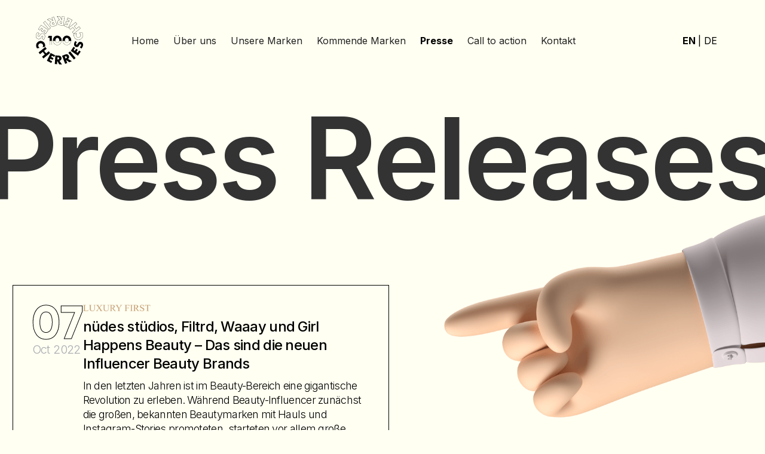

--- FILE ---
content_type: text/html
request_url: https://www.100cherries.com/de/presse
body_size: 3917
content:
<!DOCTYPE html><!-- This site was created in Webflow. https://www.webflow.com --><!-- Last Published: Tue Jan 24 2023 11:38:15 GMT+0000 (Coordinated Universal Time) --><html data-wf-domain="www.100cherries.com" data-wf-page="62e9333be141da120c11443d" data-wf-site="6247f35d59bc372cab1900f9"><head><meta charset="utf-8"/><title>Presse</title><meta content="Presse" property="og:title"/><meta content="Presse" property="twitter:title"/><meta content="width=device-width, initial-scale=1" name="viewport"/><meta content="Webflow" name="generator"/><link href="https://uploads-ssl.webflow.com/6247f35d59bc372cab1900f9/css/100-cherries.webflow.696c33e37.css" rel="stylesheet" type="text/css"/><script src="https://ajax.googleapis.com/ajax/libs/webfont/1.6.26/webfont.js" type="text/javascript"></script><script type="text/javascript">WebFont.load({  google: {    families: ["PT Serif:400,400italic,700,700italic","Inter:100,200,300,regular,500,600,700,800,900:latin,latin-ext"]  }});</script><!--[if lt IE 9]><script src="https://cdnjs.cloudflare.com/ajax/libs/html5shiv/3.7.3/html5shiv.min.js" type="text/javascript"></script><![endif]--><script type="text/javascript">!function(o,c){var n=c.documentElement,t=" w-mod-";n.className+=t+"js",("ontouchstart"in o||o.DocumentTouch&&c instanceof DocumentTouch)&&(n.className+=t+"touch")}(window,document);</script><link href="https://uploads-ssl.webflow.com/6247f35d59bc372cab1900f9/624dc3ca1f6d6351ffac58e0_Safeimagekit-resized-imgpng.png" rel="shortcut icon" type="image/x-icon"/><link href="https://uploads-ssl.webflow.com/6247f35d59bc372cab1900f9/624dc405dca254cf26173559_Design%20ohne%20Titel%20(1).png" rel="apple-touch-icon"/></head><body class="body-2"><div class="nav-section wf-section"><div data-animation="default" data-collapse="medium" data-duration="400" data-easing="ease" data-easing2="ease" role="banner" class="navbar-2 w-nav"><div class="container-f container-f-nav w-container"><a href="/" class="brand-2 w-nav-brand"><img src="https://uploads-ssl.webflow.com/6247f35d59bc372cab1900f9/6247f35d59bc373fa2190103_100LOGO.svg" loading="lazy" alt="" class="image-6"/></a><nav role="navigation" class="nav-menu mbll tablet w-nav-menu"><a href="/press" class="nav-link front only w-nav-link"><strong>EN </strong>| DE</a><a href="/" class="nav-link-2 new small w-nav-link">Home</a><a href="/de/ueber-uns" class="nav-link-2 new small w-nav-link">Über uns</a><a href="/de/unsere-marken" class="nav-link-2 new small w-nav-link">Unsere Marken</a><a href="/de/kommende-marken" class="nav-link-2 new small w-nav-link">Kommende Marken</a><a href="/de/presse" aria-current="page" class="nav-link-2 new small w-nav-link w--current">Presse</a><a href="/de/de-cta" class="nav-link-2 new small w-nav-link">Call to action</a><a href="/de/kontakt" class="nav-link-2 new small w-nav-link">Kontakt</a><a href="/press" class="nav-link hoover w-nav-link"><strong>EN </strong>| DE</a></nav><div class="menu-button-5 w-nav-button"><div class="icon w-icon-nav-menu"></div></div></div></div></div><div class="section new wf-section"><h1 data-w-id="fc3c8514-e12b-733e-4098-25a47aab85fa" style="-webkit-transform:translate3d(0, 20px, 0) scale3d(1, 1, 1) rotateX(0) rotateY(0) rotateZ(0) skew(0, 0);-moz-transform:translate3d(0, 20px, 0) scale3d(1, 1, 1) rotateX(0) rotateY(0) rotateZ(0) skew(0, 0);-ms-transform:translate3d(0, 20px, 0) scale3d(1, 1, 1) rotateX(0) rotateY(0) rotateZ(0) skew(0, 0);transform:translate3d(0, 20px, 0) scale3d(1, 1, 1) rotateX(0) rotateY(0) rotateZ(0) skew(0, 0);opacity:0" class="h1 new">Press Releases</h1><img src="https://uploads-ssl.webflow.com/6247f35d59bc372cab1900f9/62e9256d040a2df79a0483a4_Frame%205.png" loading="lazy" alt="" class="image-43"/><div data-w-id="8fff7c9b-34a0-7097-c199-4593142f18bd" style="opacity:0;-webkit-transform:translate3d(0, 40px, 0) scale3d(1, 1, 1) rotateX(0) rotateY(0) rotateZ(0) skew(0, 0);-moz-transform:translate3d(0, 40px, 0) scale3d(1, 1, 1) rotateX(0) rotateY(0) rotateZ(0) skew(0, 0);-ms-transform:translate3d(0, 40px, 0) scale3d(1, 1, 1) rotateX(0) rotateY(0) rotateZ(0) skew(0, 0);transform:translate3d(0, 40px, 0) scale3d(1, 1, 1) rotateX(0) rotateY(0) rotateZ(0) skew(0, 0)" class="container-f new"><a data-w-id="46b9e31d-58f7-adaf-e720-66e5f2d79faa" href="https://www.luxury-first.de/nuedes-stuedios-filtrd-waaay-und-girl-happens-beauty-das-sind-die-neuen-influencer-beauty-brands-18032/" target="_blank" class="press-wrapper w-inline-block"><div class="top-wrapper"><div class="data-wrapper"><img src="https://uploads-ssl.webflow.com/6247f35d59bc372cab1900f9/6343c73beb3b663ace0e08f7_07.svg" loading="lazy" alt="" class="_26"/><div class="subtitle">Oct 2022</div></div><img src="https://uploads-ssl.webflow.com/6247f35d59bc372cab1900f9/6343c73fe3265c4ee24ec575_lf-text.png.webp" loading="lazy" alt="" class="image-41"/></div><div class="info-press-wrapper"><img src="https://uploads-ssl.webflow.com/6247f35d59bc372cab1900f9/6343c73fe3265c4ee24ec575_lf-text.png.webp" loading="lazy" alt="" class="loficial-logo luxury"/><h4 class="h4">nüdes stüdios, Filtrd, Waaay und Girl Happens Beauty – Das sind die neuen Influencer Beauty Brands</h4><div class="body-text">In den letzten Jahren ist im Beauty-Bereich eine gigantische Revolution zu erleben. Während Beauty-Influencer zunächst die großen, bekannten Beautymarken mit Hauls und Instagram-Stories promoteten, starteten vor allem große internationale Stars eigene Marken.</div><div class="tertiery-text">Read more</div></div></a><a data-w-id="b3c6ce18-8867-08c6-6f90-04949a1ff8f7" href="https://www.gala.de/beauty-fashion/beauty/gala-beautyprobe-im-august--die-coolsten-neuheiten-im-test-22904034.html" target="_blank" class="press-wrapper w-inline-block"><div class="top-wrapper"><div class="data-wrapper"><img src="https://uploads-ssl.webflow.com/6247f35d59bc372cab1900f9/633e93339f2bcb5d9db79c22_Frame%2010.svg" loading="lazy" alt="" class="_26"/><div class="subtitle">Aug 2022</div></div><img src="https://uploads-ssl.webflow.com/6247f35d59bc372cab1900f9/633e93624bd6a05c96069160_2560px-Gala-Logo.svg.png" loading="lazy" sizes="(max-width: 479px) 120px, 100vw" srcset="https://uploads-ssl.webflow.com/6247f35d59bc372cab1900f9/633e93624bd6a05c96069160_2560px-Gala-Logo.svg-p-500.png 500w, https://uploads-ssl.webflow.com/6247f35d59bc372cab1900f9/633e93624bd6a05c96069160_2560px-Gala-Logo.svg-p-800.png 800w, https://uploads-ssl.webflow.com/6247f35d59bc372cab1900f9/633e93624bd6a05c96069160_2560px-Gala-Logo.svg-p-1080.png 1080w, https://uploads-ssl.webflow.com/6247f35d59bc372cab1900f9/633e93624bd6a05c96069160_2560px-Gala-Logo.svg-p-1600.png 1600w, https://uploads-ssl.webflow.com/6247f35d59bc372cab1900f9/633e93624bd6a05c96069160_2560px-Gala-Logo.svg-p-2000.png 2000w, https://uploads-ssl.webflow.com/6247f35d59bc372cab1900f9/633e93624bd6a05c96069160_2560px-Gala-Logo.svg.png 2560w" alt="" class="image-41"/></div><div class="info-press-wrapper"><img src="https://uploads-ssl.webflow.com/6247f35d59bc372cab1900f9/633e93624bd6a05c96069160_2560px-Gala-Logo.svg.png" loading="lazy" sizes="(max-width: 479px) 100vw, 113px" srcset="https://uploads-ssl.webflow.com/6247f35d59bc372cab1900f9/633e93624bd6a05c96069160_2560px-Gala-Logo.svg-p-500.png 500w, https://uploads-ssl.webflow.com/6247f35d59bc372cab1900f9/633e93624bd6a05c96069160_2560px-Gala-Logo.svg-p-800.png 800w, https://uploads-ssl.webflow.com/6247f35d59bc372cab1900f9/633e93624bd6a05c96069160_2560px-Gala-Logo.svg-p-1080.png 1080w, https://uploads-ssl.webflow.com/6247f35d59bc372cab1900f9/633e93624bd6a05c96069160_2560px-Gala-Logo.svg-p-1600.png 1600w, https://uploads-ssl.webflow.com/6247f35d59bc372cab1900f9/633e93624bd6a05c96069160_2560px-Gala-Logo.svg-p-2000.png 2000w, https://uploads-ssl.webflow.com/6247f35d59bc372cab1900f9/633e93624bd6a05c96069160_2560px-Gala-Logo.svg.png 2560w" alt="" class="loficial-logo"/><h4 class="h4">Die coolsten Beauty-Neuheiten im Test</h4><div class="body-text">Die Sonne zeigt sich von ihrer letzten schönen Seite und ein gesunder Glow wird nicht nur von unserem Umfeld positiv wahrgenommen, sondern auch wir selbst fühlen uns frischer und von innen heraus gestärkt...</div><div class="tertiery-text">Read more</div></div></a><a data-w-id="4dc28df5-fc61-8a09-a64d-b9027a449418" href="https://www.lofficiel.at/influencers/von-self-made-zu-self-tan-enisa-bukvic-launcht-eigene-brand-filtrd?draft=5274fd1c-f046-41f6-8a7e-e05138e1d43e&amp;updated_at=1661241833" target="_blank" class="press-wrapper w-inline-block"><div class="top-wrapper"><div class="data-wrapper"><img src="https://uploads-ssl.webflow.com/6247f35d59bc372cab1900f9/630cb479e64f4d241abb58e9_Frame%206.svg" loading="lazy" alt="" class="_26"/><div class="subtitle">Aug 2022</div></div><img src="https://uploads-ssl.webflow.com/6247f35d59bc372cab1900f9/62e925789a9909d383b838a6_logo-lofficiel-36ae23707147fc1b9a0a7bb8f89f3cd6dd85cebea49bf0a0f83089a5c11995bf.svg" loading="lazy" alt="" class="image-41"/></div><div class="info-press-wrapper"><img src="https://uploads-ssl.webflow.com/6247f35d59bc372cab1900f9/62e925789a9909d383b838a6_logo-lofficiel-36ae23707147fc1b9a0a7bb8f89f3cd6dd85cebea49bf0a0f83089a5c11995bf.svg" loading="lazy" alt="" class="loficial-logo"/><h4 class="h4">Von Self-Made zu Self-Tan: Enisa Bukvic launcht eigene Brand Filtrd</h4><div class="body-text">Enisa Bukvic - Das Multi Tasking Talent. Mit 817 Tausend Follower auf Instagram, 437 Tausend auf YouTube und einer Menge Frauenpower...</div><div class="tertiery-text">Read more</div></div></a><a data-w-id="4930de5d-2d0e-4bf3-2000-95f4ba781bb8" href="https://lifestyle.news/die-revolution-der-creator-economy/" target="_blank" class="press-wrapper w-inline-block"><div class="top-wrapper"><div class="data-wrapper"><img src="https://uploads-ssl.webflow.com/6247f35d59bc372cab1900f9/62fca0cf544b979c2f7db210_Frame%206.png" loading="lazy" alt="" class="_26"/><div class="subtitle">Aug 2022</div></div><img src="https://uploads-ssl.webflow.com/6247f35d59bc372cab1900f9/62fca0642e03ae87d770eb2b_logolife.png" loading="lazy" alt="" class="image-42"/></div><div class="info-press-wrapper"><img src="https://uploads-ssl.webflow.com/6247f35d59bc372cab1900f9/62fca0642e03ae87d770eb2b_logolife.png" loading="lazy" alt="" class="loficial-logo"/><h4 class="h4">Die revolution der creator economy</h4><div class="body-text">Für das Berliner Unternehmen 100 Cherries gehören klassische Social Media Kooperationen ganz klar bald der Vergangenheit an. Authentische, auf die Influencer*innen und deren Lifestyle zugeschnittene...</div><div class="tertiery-text">Read more</div></div></a><a data-w-id="bf5ea738-4600-7c42-cbdc-4248e10d1ad7" href="https://www.lofficiel.at/business/beauty-next-level-von-social-media-zur-eigenen-love-brand-dank-100cherries" target="_blank" class="press-wrapper w-inline-block"><div class="top-wrapper"><div class="data-wrapper"><img src="https://uploads-ssl.webflow.com/6247f35d59bc372cab1900f9/62e925d4d97de608c045dfe4_26.svg" loading="lazy" alt="" class="_26"/><div class="subtitle">Juli 2022</div></div><img src="https://uploads-ssl.webflow.com/6247f35d59bc372cab1900f9/62e925789a9909d383b838a6_logo-lofficiel-36ae23707147fc1b9a0a7bb8f89f3cd6dd85cebea49bf0a0f83089a5c11995bf.svg" loading="lazy" alt="" class="image-41"/></div><div class="info-press-wrapper"><img src="https://uploads-ssl.webflow.com/6247f35d59bc372cab1900f9/62e925789a9909d383b838a6_logo-lofficiel-36ae23707147fc1b9a0a7bb8f89f3cd6dd85cebea49bf0a0f83089a5c11995bf.svg" loading="lazy" alt="" class="loficial-logo"/><h4 class="h4">Beauty Next Level: Von Social Media zur eigenen Love-Brand dank 100Cherries</h4><div class="body-text">Produkte mit Story und Mission: 100Cherries schafft mit seinen Creators passgenaue Marken, die zu ihnen und ihren Communities passen...</div><div class="tertiery-text">Read more</div></div></a><a data-w-id="dc118355-38c5-9234-2b4b-41d85c02691b" href="https://www.startupvalley.news/de/100-cherries-house-of-influencer-brands/" target="_blank" class="press-wrapper w-inline-block"><div class="top-wrapper"><div class="data-wrapper"><img src="https://uploads-ssl.webflow.com/6247f35d59bc372cab1900f9/62e925d4fe0b4d9a39b47de9_23.svg" loading="lazy" alt="" class="_26"/><div class="subtitle">April 2022</div></div><img src="https://uploads-ssl.webflow.com/6247f35d59bc372cab1900f9/62e92578fe22ebb8e282f5e0_StartupValley-LOGO-neu-retina.png" loading="lazy" alt="" class="image-42"/></div><div class="info-press-wrapper"><img src="https://uploads-ssl.webflow.com/6247f35d59bc372cab1900f9/62e92578fe22ebb8e282f5e0_StartupValley-LOGO-neu-retina.png" loading="lazy" alt="" class="loficial-logo"/><h4 class="h4">Die revolution der creator economy</h4><div class="body-text">Wir sind 100 CHERRIES – das führende HOUSE OF INFLUENCER BRANDS. Unser Team besteht aus erfahrenen Produktentwickler:innen, E-Commerce-Expert:innen, Hautpflege-Enthusiast:innen...</div><div class="tertiery-text">Read more</div></div></a></div><img src="https://uploads-ssl.webflow.com/6247f35d59bc372cab1900f9/62e9256ecfc25574187aa445_Frame%204.png" loading="lazy" data-w-id="bf822c25-2063-af39-7669-8b1b5ac0c611" sizes="(max-width: 479px) 100vw, (max-width: 767px) 317.0865478515625px, (max-width: 991px) 41vw, (max-width: 1279px) 440px, (max-width: 1919px) 548px, 700px" srcset="https://uploads-ssl.webflow.com/6247f35d59bc372cab1900f9/62e9256ecfc25574187aa445_Frame%204-p-500.png 500w, https://uploads-ssl.webflow.com/6247f35d59bc372cab1900f9/62e9256ecfc25574187aa445_Frame%204-p-800.png 800w, https://uploads-ssl.webflow.com/6247f35d59bc372cab1900f9/62e9256ecfc25574187aa445_Frame%204-p-1080.png 1080w, https://uploads-ssl.webflow.com/6247f35d59bc372cab1900f9/62e9256ecfc25574187aa445_Frame%204-p-1600.png 1600w, https://uploads-ssl.webflow.com/6247f35d59bc372cab1900f9/62e9256ecfc25574187aa445_Frame%204.png 1644w" alt="" class="hand-img"/></div><script src="https://d3e54v103j8qbb.cloudfront.net/js/jquery-3.5.1.min.dc5e7f18c8.js?site=6247f35d59bc372cab1900f9" type="text/javascript" integrity="sha256-9/aliU8dGd2tb6OSsuzixeV4y/faTqgFtohetphbbj0=" crossorigin="anonymous"></script><script src="https://uploads-ssl.webflow.com/6247f35d59bc372cab1900f9/js/webflow.67ff31e72.js" type="text/javascript"></script><!--[if lte IE 9]><script src="//cdnjs.cloudflare.com/ajax/libs/placeholders/3.0.2/placeholders.min.js"></script><![endif]--></body></html>

--- FILE ---
content_type: text/css
request_url: https://uploads-ssl.webflow.com/6247f35d59bc372cab1900f9/css/100-cherries.webflow.696c33e37.css
body_size: 19666
content:
/* Generated on: Tue Jan 24 2023 11:38:14 GMT+0000 (Coordinated Universal Time) */
/* ==========================================================================
   normalize.css v3.0.3 | MIT License | github.com/necolas/normalize.css 
   ========================================================================== */
/*! normalize.css v3.0.3 | MIT License | github.com/necolas/normalize.css */html{font-family:sans-serif;-ms-text-size-adjust:100%;-webkit-text-size-adjust:100%}body{margin:0}article,aside,details,figcaption,figure,footer,header,hgroup,main,menu,nav,section,summary{display:block}audio,canvas,progress,video{display:inline-block;vertical-align:baseline}audio:not([controls]){display:none;height:0}[hidden],template{display:none}a{background-color:transparent}a:active,a:hover{outline:0}abbr[title]{border-bottom:1px dotted}b,strong{font-weight:bold}dfn{font-style:italic}h1{font-size:2em;margin:.67em 0}mark{background:#ff0;color:#000}small{font-size:80%}sub,sup{font-size:75%;line-height:0;position:relative;vertical-align:baseline}sup{top:-0.5em}sub{bottom:-0.25em}img{border:0}svg:not(:root){overflow:hidden}figure{margin:1em 40px}hr{box-sizing:content-box;height:0}pre{overflow:auto}code,kbd,pre,samp{font-family:monospace, monospace;font-size:1em}button,input,optgroup,select,textarea{color:inherit;font:inherit;margin:0}button{overflow:visible}button,select{text-transform:none}button,html input[type="button"],input[type="reset"]{-webkit-appearance:button;cursor:pointer}button[disabled],html input[disabled]{cursor:default}button::-moz-focus-inner,input::-moz-focus-inner{border:0;padding:0}input{line-height:normal}input[type='checkbox'],input[type='radio']{box-sizing:border-box;padding:0}input[type='number']::-webkit-inner-spin-button,input[type='number']::-webkit-outer-spin-button{height:auto}input[type='search']{-webkit-appearance:none}input[type='search']::-webkit-search-cancel-button,input[type='search']::-webkit-search-decoration{-webkit-appearance:none}fieldset{border:1px solid #c0c0c0;margin:0 2px;padding:.35em .625em .75em}legend{border:0;padding:0}textarea{overflow:auto}optgroup{font-weight:bold}table{border-collapse:collapse;border-spacing:0}td,th{padding:0}

/* ==========================================================================
   Start of base Webflow CSS - If you're looking for some ultra-clean CSS, skip the boilerplate and see the unminified code below.
   ========================================================================== */
@font-face{font-family:'webflow-icons';src:url("[data-uri]") format('truetype');font-weight:normal;font-style:normal}[class^="w-icon-"],[class*=" w-icon-"]{font-family:'webflow-icons' !important;speak:none;font-style:normal;font-weight:normal;font-variant:normal;text-transform:none;line-height:1;-webkit-font-smoothing:antialiased;-moz-osx-font-smoothing:grayscale}.w-icon-slider-right:before{content:"\e600"}.w-icon-slider-left:before{content:"\e601"}.w-icon-nav-menu:before{content:"\e602"}.w-icon-arrow-down:before,.w-icon-dropdown-toggle:before{content:"\e603"}.w-icon-file-upload-remove:before{content:"\e900"}.w-icon-file-upload-icon:before{content:"\e903"}*{-webkit-box-sizing:border-box;-moz-box-sizing:border-box;box-sizing:border-box}html{height:100%}body{margin:0;min-height:100%;background-color:#fff;font-family:Arial,sans-serif;font-size:14px;line-height:20px;color:#333}img{max-width:100%;vertical-align:middle;display:inline-block}html.w-mod-touch *{background-attachment:scroll !important}.w-block{display:block}.w-inline-block{max-width:100%;display:inline-block}.w-clearfix:before,.w-clearfix:after{content:" ";display:table;grid-column-start:1;grid-row-start:1;grid-column-end:2;grid-row-end:2}.w-clearfix:after{clear:both}.w-hidden{display:none}.w-button{display:inline-block;padding:9px 15px;background-color:#3898EC;color:white;border:0;line-height:inherit;text-decoration:none;cursor:pointer;border-radius:0}input.w-button{-webkit-appearance:button}html[data-w-dynpage] [data-w-cloak]{color:transparent !important}.w-webflow-badge,.w-webflow-badge *{position:static;left:auto;top:auto;right:auto;bottom:auto;z-index:auto;display:block;visibility:visible;overflow:visible;overflow-x:visible;overflow-y:visible;box-sizing:border-box;width:auto;height:auto;max-height:none;max-width:none;min-height:0;min-width:0;margin:0;padding:0;float:none;clear:none;border:0 none transparent;border-radius:0;background:none;background-image:none;background-position:0% 0%;background-size:auto auto;background-repeat:repeat;background-origin:padding-box;background-clip:border-box;background-attachment:scroll;background-color:transparent;box-shadow:none;opacity:1;transform:none;transition:none;direction:ltr;font-family:inherit;font-weight:inherit;color:inherit;font-size:inherit;line-height:inherit;font-style:inherit;font-variant:inherit;text-align:inherit;letter-spacing:inherit;text-decoration:inherit;text-indent:0;text-transform:inherit;list-style-type:disc;text-shadow:none;font-smoothing:auto;vertical-align:baseline;cursor:inherit;white-space:inherit;word-break:normal;word-spacing:normal;word-wrap:normal}.w-webflow-badge{position:fixed !important;display:inline-block !important;visibility:visible !important;z-index:2147483647 !important;top:auto !important;right:12px !important;bottom:12px !important;left:auto !important;color:#AAADB0 !important;background-color:#fff !important;border-radius:3px !important;padding:6px 8px 6px 6px !important;font-size:12px !important;opacity:1 !important;line-height:14px !important;text-decoration:none !important;transform:none !important;margin:0 !important;width:auto !important;height:auto !important;overflow:visible !important;white-space:nowrap;box-shadow:0 0 0 1px rgba(0,0,0,0.1),0 1px 3px rgba(0,0,0,0.1);cursor:pointer}.w-webflow-badge>img{display:inline-block !important;visibility:visible !important;opacity:1 !important;vertical-align:middle !important}h1,h2,h3,h4,h5,h6{font-weight:bold;margin-bottom:10px}h1{font-size:38px;line-height:44px;margin-top:20px}h2{font-size:32px;line-height:36px;margin-top:20px}h3{font-size:24px;line-height:30px;margin-top:20px}h4{font-size:18px;line-height:24px;margin-top:10px}h5{font-size:14px;line-height:20px;margin-top:10px}h6{font-size:12px;line-height:18px;margin-top:10px}p{margin-top:0;margin-bottom:10px}blockquote{margin:0 0 10px 0;padding:10px 20px;border-left:5px solid #E2E2E2;font-size:18px;line-height:22px}figure{margin:0;margin-bottom:10px}figcaption{margin-top:5px;text-align:center}ul,ol{margin-top:0px;margin-bottom:10px;padding-left:40px}.w-list-unstyled{padding-left:0;list-style:none}.w-embed:before,.w-embed:after{content:" ";display:table;grid-column-start:1;grid-row-start:1;grid-column-end:2;grid-row-end:2}.w-embed:after{clear:both}.w-video{width:100%;position:relative;padding:0}.w-video iframe,.w-video object,.w-video embed{position:absolute;top:0;left:0;width:100%;height:100%;border:none}fieldset{padding:0;margin:0;border:0}button,[type='button'],[type='reset']{border:0;cursor:pointer;-webkit-appearance:button}.w-form{margin:0 0 15px}.w-form-done{display:none;padding:20px;text-align:center;background-color:#dddddd}.w-form-fail{display:none;margin-top:10px;padding:10px;background-color:#ffdede}label{display:block;margin-bottom:5px;font-weight:bold}.w-input,.w-select{display:block;width:100%;height:38px;padding:8px 12px;margin-bottom:10px;font-size:14px;line-height:1.42857143;color:#333333;vertical-align:middle;background-color:#ffffff;border:1px solid #cccccc}.w-input:-moz-placeholder,.w-select:-moz-placeholder{color:#999}.w-input::-moz-placeholder,.w-select::-moz-placeholder{color:#999;opacity:1}.w-input:-ms-input-placeholder,.w-select:-ms-input-placeholder{color:#999}.w-input::-webkit-input-placeholder,.w-select::-webkit-input-placeholder{color:#999}.w-input:focus,.w-select:focus{border-color:#3898EC;outline:0}.w-input[disabled],.w-select[disabled],.w-input[readonly],.w-select[readonly],fieldset[disabled] .w-input,fieldset[disabled] .w-select{cursor:not-allowed}.w-input[disabled]:not(.w-input-disabled),.w-select[disabled]:not(.w-input-disabled),.w-input[readonly],.w-select[readonly],fieldset[disabled]:not(.w-input-disabled) .w-input,fieldset[disabled]:not(.w-input-disabled) .w-select{background-color:#eeeeee}textarea.w-input,textarea.w-select{height:auto}.w-select{background-color:#f3f3f3}.w-select[multiple]{height:auto}.w-form-label{display:inline-block;cursor:pointer;font-weight:normal;margin-bottom:0px}.w-radio{display:block;margin-bottom:5px;padding-left:20px}.w-radio:before,.w-radio:after{content:" ";display:table;grid-column-start:1;grid-row-start:1;grid-column-end:2;grid-row-end:2}.w-radio:after{clear:both}.w-radio-input{margin:4px 0 0;margin-top:1px \9;line-height:normal;float:left;margin-left:-20px}.w-radio-input{margin-top:3px}.w-file-upload{display:block;margin-bottom:10px}.w-file-upload-input{width:.1px;height:.1px;opacity:0;overflow:hidden;position:absolute;z-index:-100}.w-file-upload-default,.w-file-upload-uploading,.w-file-upload-success{display:inline-block;color:#333333}.w-file-upload-error{display:block;margin-top:10px}.w-file-upload-default.w-hidden,.w-file-upload-uploading.w-hidden,.w-file-upload-error.w-hidden,.w-file-upload-success.w-hidden{display:none}.w-file-upload-uploading-btn{display:flex;font-size:14px;font-weight:normal;cursor:pointer;margin:0;padding:8px 12px;border:1px solid #cccccc;background-color:#fafafa}.w-file-upload-file{display:flex;flex-grow:1;justify-content:space-between;margin:0;padding:8px 9px 8px 11px;border:1px solid #cccccc;background-color:#fafafa}.w-file-upload-file-name{font-size:14px;font-weight:normal;display:block}.w-file-remove-link{margin-top:3px;margin-left:10px;width:auto;height:auto;padding:3px;display:block;cursor:pointer}.w-icon-file-upload-remove{margin:auto;font-size:10px}.w-file-upload-error-msg{display:inline-block;color:#ea384c;padding:2px 0}.w-file-upload-info{display:inline-block;line-height:38px;padding:0 12px}.w-file-upload-label{display:inline-block;font-size:14px;font-weight:normal;cursor:pointer;margin:0;padding:8px 12px;border:1px solid #cccccc;background-color:#fafafa}.w-icon-file-upload-icon,.w-icon-file-upload-uploading{display:inline-block;margin-right:8px;width:20px}.w-icon-file-upload-uploading{height:20px}.w-container{margin-left:auto;margin-right:auto;max-width:940px}.w-container:before,.w-container:after{content:" ";display:table;grid-column-start:1;grid-row-start:1;grid-column-end:2;grid-row-end:2}.w-container:after{clear:both}.w-container .w-row{margin-left:-10px;margin-right:-10px}.w-row:before,.w-row:after{content:" ";display:table;grid-column-start:1;grid-row-start:1;grid-column-end:2;grid-row-end:2}.w-row:after{clear:both}.w-row .w-row{margin-left:0;margin-right:0}.w-col{position:relative;float:left;width:100%;min-height:1px;padding-left:10px;padding-right:10px}.w-col .w-col{padding-left:0;padding-right:0}.w-col-1{width:8.33333333%}.w-col-2{width:16.66666667%}.w-col-3{width:25%}.w-col-4{width:33.33333333%}.w-col-5{width:41.66666667%}.w-col-6{width:50%}.w-col-7{width:58.33333333%}.w-col-8{width:66.66666667%}.w-col-9{width:75%}.w-col-10{width:83.33333333%}.w-col-11{width:91.66666667%}.w-col-12{width:100%}.w-hidden-main{display:none !important}@media screen and (max-width:991px){.w-container{max-width:728px}.w-hidden-main{display:inherit !important}.w-hidden-medium{display:none !important}.w-col-medium-1{width:8.33333333%}.w-col-medium-2{width:16.66666667%}.w-col-medium-3{width:25%}.w-col-medium-4{width:33.33333333%}.w-col-medium-5{width:41.66666667%}.w-col-medium-6{width:50%}.w-col-medium-7{width:58.33333333%}.w-col-medium-8{width:66.66666667%}.w-col-medium-9{width:75%}.w-col-medium-10{width:83.33333333%}.w-col-medium-11{width:91.66666667%}.w-col-medium-12{width:100%}.w-col-stack{width:100%;left:auto;right:auto}}@media screen and (max-width:767px){.w-hidden-main{display:inherit !important}.w-hidden-medium{display:inherit !important}.w-hidden-small{display:none !important}.w-row,.w-container .w-row{margin-left:0;margin-right:0}.w-col{width:100%;left:auto;right:auto}.w-col-small-1{width:8.33333333%}.w-col-small-2{width:16.66666667%}.w-col-small-3{width:25%}.w-col-small-4{width:33.33333333%}.w-col-small-5{width:41.66666667%}.w-col-small-6{width:50%}.w-col-small-7{width:58.33333333%}.w-col-small-8{width:66.66666667%}.w-col-small-9{width:75%}.w-col-small-10{width:83.33333333%}.w-col-small-11{width:91.66666667%}.w-col-small-12{width:100%}}@media screen and (max-width:479px){.w-container{max-width:none}.w-hidden-main{display:inherit !important}.w-hidden-medium{display:inherit !important}.w-hidden-small{display:inherit !important}.w-hidden-tiny{display:none !important}.w-col{width:100%}.w-col-tiny-1{width:8.33333333%}.w-col-tiny-2{width:16.66666667%}.w-col-tiny-3{width:25%}.w-col-tiny-4{width:33.33333333%}.w-col-tiny-5{width:41.66666667%}.w-col-tiny-6{width:50%}.w-col-tiny-7{width:58.33333333%}.w-col-tiny-8{width:66.66666667%}.w-col-tiny-9{width:75%}.w-col-tiny-10{width:83.33333333%}.w-col-tiny-11{width:91.66666667%}.w-col-tiny-12{width:100%}}.w-widget{position:relative}.w-widget-map{width:100%;height:400px}.w-widget-map label{width:auto;display:inline}.w-widget-map img{max-width:inherit}.w-widget-map .gm-style-iw{text-align:center}.w-widget-map .gm-style-iw>button{display:none !important}.w-widget-twitter{overflow:hidden}.w-widget-twitter-count-shim{display:inline-block;vertical-align:top;position:relative;width:28px;height:20px;text-align:center;background:white;border:#758696 solid 1px;border-radius:3px}.w-widget-twitter-count-shim *{pointer-events:none;-webkit-user-select:none;-moz-user-select:none;-ms-user-select:none;user-select:none}.w-widget-twitter-count-shim .w-widget-twitter-count-inner{position:relative;font-size:15px;line-height:12px;text-align:center;color:#999;font-family:serif}.w-widget-twitter-count-shim .w-widget-twitter-count-clear{position:relative;display:block}.w-widget-twitter-count-shim.w--large{width:36px;height:28px}.w-widget-twitter-count-shim.w--large .w-widget-twitter-count-inner{font-size:18px;line-height:18px}.w-widget-twitter-count-shim:not(.w--vertical){margin-left:5px;margin-right:8px}.w-widget-twitter-count-shim:not(.w--vertical).w--large{margin-left:6px}.w-widget-twitter-count-shim:not(.w--vertical):before,.w-widget-twitter-count-shim:not(.w--vertical):after{top:50%;left:0;border:solid transparent;content:' ';height:0;width:0;position:absolute;pointer-events:none}.w-widget-twitter-count-shim:not(.w--vertical):before{border-color:rgba(117,134,150,0);border-right-color:#5d6c7b;border-width:4px;margin-left:-9px;margin-top:-4px}.w-widget-twitter-count-shim:not(.w--vertical).w--large:before{border-width:5px;margin-left:-10px;margin-top:-5px}.w-widget-twitter-count-shim:not(.w--vertical):after{border-color:rgba(255,255,255,0);border-right-color:white;border-width:4px;margin-left:-8px;margin-top:-4px}.w-widget-twitter-count-shim:not(.w--vertical).w--large:after{border-width:5px;margin-left:-9px;margin-top:-5px}.w-widget-twitter-count-shim.w--vertical{width:61px;height:33px;margin-bottom:8px}.w-widget-twitter-count-shim.w--vertical:before,.w-widget-twitter-count-shim.w--vertical:after{top:100%;left:50%;border:solid transparent;content:' ';height:0;width:0;position:absolute;pointer-events:none}.w-widget-twitter-count-shim.w--vertical:before{border-color:rgba(117,134,150,0);border-top-color:#5d6c7b;border-width:5px;margin-left:-5px}.w-widget-twitter-count-shim.w--vertical:after{border-color:rgba(255,255,255,0);border-top-color:white;border-width:4px;margin-left:-4px}.w-widget-twitter-count-shim.w--vertical .w-widget-twitter-count-inner{font-size:18px;line-height:22px}.w-widget-twitter-count-shim.w--vertical.w--large{width:76px}.w-background-video{position:relative;overflow:hidden;height:500px;color:white}.w-background-video>video{background-size:cover;background-position:50% 50%;position:absolute;margin:auto;width:100%;height:100%;right:-100%;bottom:-100%;top:-100%;left:-100%;object-fit:cover;z-index:-100}.w-background-video>video::-webkit-media-controls-start-playback-button{display:none !important;-webkit-appearance:none}.w-background-video--control{position:absolute;bottom:1em;right:1em;background-color:transparent;padding:0}.w-background-video--control>[hidden]{display:none !important}.w-slider{position:relative;height:300px;text-align:center;background:#dddddd;clear:both;-webkit-tap-highlight-color:rgba(0,0,0,0);tap-highlight-color:rgba(0,0,0,0)}.w-slider-mask{position:relative;display:block;overflow:hidden;z-index:1;left:0;right:0;height:100%;white-space:nowrap}.w-slide{position:relative;display:inline-block;vertical-align:top;width:100%;height:100%;white-space:normal;text-align:left}.w-slider-nav{position:absolute;z-index:2;top:auto;right:0;bottom:0;left:0;margin:auto;padding-top:10px;height:40px;text-align:center;-webkit-tap-highlight-color:rgba(0,0,0,0);tap-highlight-color:rgba(0,0,0,0)}.w-slider-nav.w-round>div{border-radius:100%}.w-slider-nav.w-num>div{width:auto;height:auto;padding:.2em .5em;font-size:inherit;line-height:inherit}.w-slider-nav.w-shadow>div{box-shadow:0 0 3px rgba(51,51,51,0.4)}.w-slider-nav-invert{color:#fff}.w-slider-nav-invert>div{background-color:rgba(34,34,34,0.4)}.w-slider-nav-invert>div.w-active{background-color:#222}.w-slider-dot{position:relative;display:inline-block;width:1em;height:1em;background-color:rgba(255,255,255,0.4);cursor:pointer;margin:0 3px .5em;transition:background-color 100ms,color 100ms}.w-slider-dot.w-active{background-color:#fff}.w-slider-dot:focus{outline:none;box-shadow:0 0 0 2px #fff}.w-slider-dot:focus.w-active{box-shadow:none}.w-slider-arrow-left,.w-slider-arrow-right{position:absolute;width:80px;top:0;right:0;bottom:0;left:0;margin:auto;cursor:pointer;overflow:hidden;color:white;font-size:40px;-webkit-tap-highlight-color:rgba(0,0,0,0);tap-highlight-color:rgba(0,0,0,0);-webkit-user-select:none;-moz-user-select:none;-ms-user-select:none;user-select:none}.w-slider-arrow-left [class^='w-icon-'],.w-slider-arrow-right [class^='w-icon-'],.w-slider-arrow-left [class*=' w-icon-'],.w-slider-arrow-right [class*=' w-icon-']{position:absolute}.w-slider-arrow-left:focus,.w-slider-arrow-right:focus{outline:0}.w-slider-arrow-left{z-index:3;right:auto}.w-slider-arrow-right{z-index:4;left:auto}.w-icon-slider-left,.w-icon-slider-right{top:0;right:0;bottom:0;left:0;margin:auto;width:1em;height:1em}.w-slider-aria-label{border:0;clip:rect(0 0 0 0);height:1px;margin:-1px;overflow:hidden;padding:0;position:absolute;width:1px}.w-slider-force-show{display:block !important}.w-dropdown{display:inline-block;position:relative;text-align:left;margin-left:auto;margin-right:auto;z-index:900}.w-dropdown-btn,.w-dropdown-toggle,.w-dropdown-link{position:relative;vertical-align:top;text-decoration:none;color:#222222;padding:20px;text-align:left;margin-left:auto;margin-right:auto;white-space:nowrap}.w-dropdown-toggle{-webkit-user-select:none;-moz-user-select:none;-ms-user-select:none;user-select:none;display:inline-block;cursor:pointer;padding-right:40px}.w-dropdown-toggle:focus{outline:0}.w-icon-dropdown-toggle{position:absolute;top:0;right:0;bottom:0;margin:auto;margin-right:20px;width:1em;height:1em}.w-dropdown-list{position:absolute;background:#dddddd;display:none;min-width:100%}.w-dropdown-list.w--open{display:block}.w-dropdown-link{padding:10px 20px;display:block;color:#222222}.w-dropdown-link.w--current{color:#0082f3}.w-dropdown-link:focus{outline:0}@media screen and (max-width:767px){.w-nav-brand{padding-left:10px}}.w-lightbox-backdrop{color:#000;cursor:auto;font-family:serif;font-size:medium;font-style:normal;font-variant:normal;font-weight:normal;letter-spacing:normal;line-height:normal;list-style:disc;text-align:start;text-indent:0;text-shadow:none;text-transform:none;visibility:visible;white-space:normal;word-break:normal;word-spacing:normal;word-wrap:normal;position:fixed;top:0;right:0;bottom:0;left:0;color:#fff;font-family:"Helvetica Neue",Helvetica,Ubuntu,"Segoe UI",Verdana,sans-serif;font-size:17px;line-height:1.2;font-weight:300;text-align:center;background:rgba(0,0,0,0.9);z-index:2000;outline:0;opacity:0;-webkit-user-select:none;-moz-user-select:none;-ms-user-select:none;-webkit-tap-highlight-color:transparent;-webkit-transform:translate(0, 0)}.w-lightbox-backdrop,.w-lightbox-container{height:100%;overflow:auto;-webkit-overflow-scrolling:touch}.w-lightbox-content{position:relative;height:100vh;overflow:hidden}.w-lightbox-view{position:absolute;width:100vw;height:100vh;opacity:0}.w-lightbox-view:before{content:"";height:100vh}.w-lightbox-group,.w-lightbox-group .w-lightbox-view,.w-lightbox-group .w-lightbox-view:before{height:86vh}.w-lightbox-frame,.w-lightbox-view:before{display:inline-block;vertical-align:middle}.w-lightbox-figure{position:relative;margin:0}.w-lightbox-group .w-lightbox-figure{cursor:pointer}.w-lightbox-img{width:auto;height:auto;max-width:none}.w-lightbox-image{display:block;float:none;max-width:100vw;max-height:100vh}.w-lightbox-group .w-lightbox-image{max-height:86vh}.w-lightbox-caption{position:absolute;right:0;bottom:0;left:0;padding:.5em 1em;background:rgba(0,0,0,0.4);text-align:left;text-overflow:ellipsis;white-space:nowrap;overflow:hidden}.w-lightbox-embed{position:absolute;top:0;right:0;bottom:0;left:0;width:100%;height:100%}.w-lightbox-control{position:absolute;top:0;width:4em;background-size:24px;background-repeat:no-repeat;background-position:center;cursor:pointer;-webkit-transition:all .3s;transition:all .3s}.w-lightbox-left{display:none;bottom:0;left:0;background-image:url("[data-uri]")}.w-lightbox-right{display:none;right:0;bottom:0;background-image:url("[data-uri]")}.w-lightbox-close{right:0;height:2.6em;background-image:url("[data-uri]");background-size:18px}.w-lightbox-strip{position:absolute;bottom:0;left:0;right:0;padding:0 1vh;line-height:0;white-space:nowrap;overflow-x:auto;overflow-y:hidden}.w-lightbox-item{display:inline-block;width:10vh;padding:2vh 1vh;box-sizing:content-box;cursor:pointer;-webkit-transform:translate3d(0, 0, 0)}.w-lightbox-active{opacity:.3}.w-lightbox-thumbnail{position:relative;height:10vh;background:#222;overflow:hidden}.w-lightbox-thumbnail-image{position:absolute;top:0;left:0}.w-lightbox-thumbnail .w-lightbox-tall{top:50%;width:100%;-webkit-transform:translate(0, -50%);-ms-transform:translate(0, -50%);transform:translate(0, -50%)}.w-lightbox-thumbnail .w-lightbox-wide{left:50%;height:100%;-webkit-transform:translate(-50%, 0);-ms-transform:translate(-50%, 0);transform:translate(-50%, 0)}.w-lightbox-spinner{position:absolute;top:50%;left:50%;box-sizing:border-box;width:40px;height:40px;margin-top:-20px;margin-left:-20px;border:5px solid rgba(0,0,0,0.4);border-radius:50%;-webkit-animation:spin .8s infinite linear;animation:spin .8s infinite linear}.w-lightbox-spinner:after{content:"";position:absolute;top:-4px;right:-4px;bottom:-4px;left:-4px;border:3px solid transparent;border-bottom-color:#fff;border-radius:50%}.w-lightbox-hide{display:none}.w-lightbox-noscroll{overflow:hidden}@media (min-width:768px){.w-lightbox-content{height:96vh;margin-top:2vh}.w-lightbox-view,.w-lightbox-view:before{height:96vh}.w-lightbox-group,.w-lightbox-group .w-lightbox-view,.w-lightbox-group .w-lightbox-view:before{height:84vh}.w-lightbox-image{max-width:96vw;max-height:96vh}.w-lightbox-group .w-lightbox-image{max-width:82.3vw;max-height:84vh}.w-lightbox-left,.w-lightbox-right{display:block;opacity:.5}.w-lightbox-close{opacity:.8}.w-lightbox-control:hover{opacity:1}}.w-lightbox-inactive,.w-lightbox-inactive:hover{opacity:0}.w-richtext:before,.w-richtext:after{content:" ";display:table;grid-column-start:1;grid-row-start:1;grid-column-end:2;grid-row-end:2}.w-richtext:after{clear:both}.w-richtext[contenteditable="true"]:before,.w-richtext[contenteditable="true"]:after{white-space:initial}.w-richtext ol,.w-richtext ul{overflow:hidden}.w-richtext .w-richtext-figure-selected.w-richtext-figure-type-video div:after,.w-richtext .w-richtext-figure-selected[data-rt-type="video"] div:after{outline:2px solid #2895f7}.w-richtext .w-richtext-figure-selected.w-richtext-figure-type-image div,.w-richtext .w-richtext-figure-selected[data-rt-type="image"] div{outline:2px solid #2895f7}.w-richtext figure.w-richtext-figure-type-video>div:after,.w-richtext figure[data-rt-type="video"]>div:after{content:'';position:absolute;display:none;left:0;top:0;right:0;bottom:0}.w-richtext figure{position:relative;max-width:60%}.w-richtext figure>div:before{cursor:default!important}.w-richtext figure img{width:100%}.w-richtext figure figcaption.w-richtext-figcaption-placeholder{opacity:.6}.w-richtext figure div{font-size:0px;color:transparent}.w-richtext figure.w-richtext-figure-type-image,.w-richtext figure[data-rt-type="image"]{display:table}.w-richtext figure.w-richtext-figure-type-image>div,.w-richtext figure[data-rt-type="image"]>div{display:inline-block}.w-richtext figure.w-richtext-figure-type-image>figcaption,.w-richtext figure[data-rt-type="image"]>figcaption{display:table-caption;caption-side:bottom}.w-richtext figure.w-richtext-figure-type-video,.w-richtext figure[data-rt-type="video"]{width:60%;height:0}.w-richtext figure.w-richtext-figure-type-video iframe,.w-richtext figure[data-rt-type="video"] iframe{position:absolute;top:0;left:0;width:100%;height:100%}.w-richtext figure.w-richtext-figure-type-video>div,.w-richtext figure[data-rt-type="video"]>div{width:100%}.w-richtext figure.w-richtext-align-center{margin-right:auto;margin-left:auto;clear:both}.w-richtext figure.w-richtext-align-center.w-richtext-figure-type-image>div,.w-richtext figure.w-richtext-align-center[data-rt-type="image"]>div{max-width:100%}.w-richtext figure.w-richtext-align-normal{clear:both}.w-richtext figure.w-richtext-align-fullwidth{width:100%;max-width:100%;text-align:center;clear:both;display:block;margin-right:auto;margin-left:auto}.w-richtext figure.w-richtext-align-fullwidth>div{display:inline-block;padding-bottom:inherit}.w-richtext figure.w-richtext-align-fullwidth>figcaption{display:block}.w-richtext figure.w-richtext-align-floatleft{float:left;margin-right:15px;clear:none}.w-richtext figure.w-richtext-align-floatright{float:right;margin-left:15px;clear:none}.w-nav{position:relative;background:#dddddd;z-index:1000}.w-nav:before,.w-nav:after{content:" ";display:table;grid-column-start:1;grid-row-start:1;grid-column-end:2;grid-row-end:2}.w-nav:after{clear:both}.w-nav-brand{position:relative;float:left;text-decoration:none;color:#333333}.w-nav-link{position:relative;display:inline-block;vertical-align:top;text-decoration:none;color:#222222;padding:20px;text-align:left;margin-left:auto;margin-right:auto}.w-nav-link.w--current{color:#0082f3}.w-nav-menu{position:relative;float:right}[data-nav-menu-open]{display:block !important;position:absolute;top:100%;left:0;right:0;background:#C8C8C8;text-align:center;overflow:visible;min-width:200px}.w--nav-link-open{display:block;position:relative}.w-nav-overlay{position:absolute;overflow:hidden;display:none;top:100%;left:0;right:0;width:100%}.w-nav-overlay [data-nav-menu-open]{top:0}.w-nav[data-animation="over-left"] .w-nav-overlay{width:auto}.w-nav[data-animation="over-left"] .w-nav-overlay,.w-nav[data-animation="over-left"] [data-nav-menu-open]{right:auto;z-index:1;top:0}.w-nav[data-animation="over-right"] .w-nav-overlay{width:auto}.w-nav[data-animation="over-right"] .w-nav-overlay,.w-nav[data-animation="over-right"] [data-nav-menu-open]{left:auto;z-index:1;top:0}.w-nav-button{position:relative;float:right;padding:18px;font-size:24px;display:none;cursor:pointer;-webkit-tap-highlight-color:rgba(0,0,0,0);tap-highlight-color:rgba(0,0,0,0);-webkit-user-select:none;-moz-user-select:none;-ms-user-select:none;user-select:none}.w-nav-button:focus{outline:0}.w-nav-button.w--open{background-color:#C8C8C8;color:white}.w-nav[data-collapse="all"] .w-nav-menu{display:none}.w-nav[data-collapse="all"] .w-nav-button{display:block}.w--nav-dropdown-open{display:block}.w--nav-dropdown-toggle-open{display:block}.w--nav-dropdown-list-open{position:static}@media screen and (max-width:991px){.w-nav[data-collapse="medium"] .w-nav-menu{display:none}.w-nav[data-collapse="medium"] .w-nav-button{display:block}}@media screen and (max-width:767px){.w-nav[data-collapse="small"] .w-nav-menu{display:none}.w-nav[data-collapse="small"] .w-nav-button{display:block}.w-nav-brand{padding-left:10px}}@media screen and (max-width:479px){.w-nav[data-collapse="tiny"] .w-nav-menu{display:none}.w-nav[data-collapse="tiny"] .w-nav-button{display:block}}.w-tabs{position:relative}.w-tabs:before,.w-tabs:after{content:" ";display:table;grid-column-start:1;grid-row-start:1;grid-column-end:2;grid-row-end:2}.w-tabs:after{clear:both}.w-tab-menu{position:relative}.w-tab-link{position:relative;display:inline-block;vertical-align:top;text-decoration:none;padding:9px 30px;text-align:left;cursor:pointer;color:#222222;background-color:#dddddd}.w-tab-link.w--current{background-color:#C8C8C8}.w-tab-link:focus{outline:0}.w-tab-content{position:relative;display:block;overflow:hidden}.w-tab-pane{position:relative;display:none}.w--tab-active{display:block}@media screen and (max-width:479px){.w-tab-link{display:block}}.w-ix-emptyfix:after{content:""}@keyframes spin{0%{transform:rotate(0deg)}100%{transform:rotate(360deg)}}.w-dyn-empty{padding:10px;background-color:#dddddd}.w-dyn-hide{display:none !important}.w-dyn-bind-empty{display:none !important}.w-condition-invisible{display:none !important}

/* ==========================================================================
   Start of custom Webflow CSS
   ========================================================================== */
.w-layout-grid {
  display: -ms-grid;
  display: grid;
  grid-auto-columns: 1fr;
  -ms-grid-columns: 1fr 1fr;
  grid-template-columns: 1fr 1fr;
  -ms-grid-rows: auto auto;
  grid-template-rows: auto auto;
  grid-row-gap: 16px;
  grid-column-gap: 16px;
}

body {
  font-family: Arial, 'Helvetica Neue', Helvetica, sans-serif;
  color: #333;
  font-size: 14px;
  line-height: 20px;
}

h2 {
  margin-top: 20px;
  margin-bottom: 10px;
  font-size: 32px;
  line-height: 36px;
  font-weight: bold;
}

a {
  text-decoration: none;
}

sup {
  color: #333;
}

.body {
  overflow: visible;
  background-color: #fffff2;
  font-family: Inter, sans-serif;
  color: #fffff2;
  font-weight: 400;
}

.nav-div {
  width: 1235px;
  height: 81px;
  margin-right: auto;
  margin-left: auto;
}

.section {
  width: 100%;
  padding-right: 0px;
  padding-bottom: 0px;
}

.section.new {
  position: relative;
  overflow: hidden;
}

.navbar {
  background-color: transparent;
}

.hero-section {
  position: relative;
  max-height: 650px;
  margin-top: 80px;
  margin-bottom: 30px;
  padding-right: 60px;
  padding-left: 60px;
}

.container-f {
  max-width: 1239px;
  margin-right: auto;
  margin-left: auto;
  padding-top: 0px;
  padding-right: 0px;
  font-size: 16px;
}

.container-f.container-f-footer {
  width: 100%;
}

.container-f.container-f-footer.german {
  width: 100%;
  padding-top: 130px;
}

.container-f.container-f-nav {
  display: -webkit-box;
  display: -webkit-flex;
  display: -ms-flexbox;
  display: flex;
  -webkit-box-pack: justify;
  -webkit-justify-content: space-between;
  -ms-flex-pack: justify;
  justify-content: space-between;
  -webkit-box-align: center;
  -webkit-align-items: center;
  -ms-flex-align: center;
  align-items: center;
}

.container-f.container-f-nav.nav-contact {
  font-family: Inter, sans-serif;
  color: #fff;
}

.container-f.container-f-up {
  position: absolute;
  max-width: 1239px;
}

.container-f.upcontainer-f {
  display: -webkit-box;
  display: -webkit-flex;
  display: -ms-flexbox;
  display: flex;
  max-width: 95%;
  margin-right: 0px;
  padding-left: 50px;
  float: right;
  -webkit-box-pack: end;
  -webkit-justify-content: flex-end;
  -ms-flex-pack: end;
  justify-content: flex-end;
}

.container-f.new {
  margin-top: 88px;
  padding-right: 20px;
  padding-bottom: 80px;
  padding-left: 20px;
}

.navbar-2 {
  margin-top: 27px;
  background-color: transparent;
}

.nav-link {
  margin-left: 0px;
}

.nav-link.nav-btn-contact.black {
  margin-left: 25px;
}

.nav-link.front.only {
  display: none;
}

.nav-link.front.hoover {
  margin-right: 0px;
  margin-left: auto;
}

.nav-link.front.hoover.w--current {
  color: #30300d;
  text-decoration: none;
}

.nav-link.hoover {
  margin-left: 105px;
}

.nav-link-2 {
  font-weight: 400;
}

.nav-link-2.home-nav-button {
  font-weight: 400;
}

.nav-link-2.home-nav-button.home-nav-bold {
  font-weight: 700;
}

.nav-link-2.home-nav-button.home-nav-bold.w--current {
  color: #000;
}

.nav-link-2.nav-btn-cont {
  color: #fff;
  font-weight: 200;
}

.nav-link-2.new {
  padding-right: 12px;
  padding-left: 12px;
  line-height: 1.3;
}

.nav-link-2.new:hover {
  color: #000;
  text-decoration: underline;
}

.nav-link-2.new.w--current {
  color: #000;
  font-weight: 700;
}

.nav-link-2.new.black {
  padding: 16px 12px;
  color: #fff;
}

.nav-link-2.new.active {
  font-weight: 700;
}

.nav-link-2.new.small {
  padding-right: 8px;
  padding-left: 8px;
}

.nav-link-2.eng.new {
  margin-left: 79px;
  color: #fff;
}

.hero-flexbox {
  display: none;
  -webkit-box-pack: justify;
  -webkit-justify-content: space-between;
  -ms-flex-pack: justify;
  justify-content: space-between;
  -webkit-box-align: stretch;
  -webkit-align-items: stretch;
  -ms-flex-align: stretch;
  align-items: stretch;
}

.image {
  margin-right: 30px;
}

.image-2 {
  max-width: 80%;
  margin-right: 30px;
}

.hero-textbox {
  max-width: 323px;
  margin-left: 800px;
}

.text-block-hero {
  max-width: 323px;
  margin-left: 0px;
  color: #000;
  font-size: 18px;
  font-weight: 300;
}

.nav-section {
  position: relative;
  z-index: 2;
  display: -webkit-box;
  display: -webkit-flex;
  display: -ms-flexbox;
  display: flex;
  padding-right: 60px;
  padding-left: 60px;
  -webkit-box-orient: vertical;
  -webkit-box-direction: normal;
  -webkit-flex-direction: column;
  -ms-flex-direction: column;
  flex-direction: column;
}

.right-box {
  max-height: 100%;
}

.text-block {
  display: none;
  margin-top: -100px;
  color: #000;
  font-size: 18px;
  font-weight: 300;
}

.text-hero-block {
  display: block;
  max-width: 323px;
  margin-right: 223px;
  float: right;
}

.section2 {
  display: none;
  margin-top: 100px;
}

.div-block {
  height: 0px;
}

.section-3 {
  display: none;
  margin-top: 58px;
  padding-top: 0px;
  padding-right: 60px;
  padding-left: 60px;
}

.r-block {
  margin-left: 45px;
}

.l-block {
  max-width: 320px;
  font-weight: 300;
}

.flex-sec-3 {
  display: -webkit-box;
  display: -webkit-flex;
  display: -ms-flexbox;
  display: flex;
  margin-top: 0px;
  -webkit-box-pack: start;
  -webkit-justify-content: flex-start;
  -ms-flex-pack: start;
  justify-content: flex-start;
  -webkit-box-align: stretch;
  -webkit-align-items: stretch;
  -ms-flex-align: stretch;
  align-items: stretch;
}

.text-block-2 {
  color: #000;
  font-size: 18px;
}

.text-block-3 {
  margin-bottom: 25px;
  color: #020200;
  font-size: 32px;
  font-weight: 500;
  text-decoration: underline;
}

.section-4 {
  display: -webkit-box;
  display: -webkit-flex;
  display: -ms-flexbox;
  display: flex;
  margin-bottom: 0px;
  padding-right: 60px;
  padding-bottom: 80px;
  padding-left: 60px;
}

.image-3 {
  display: none;
  margin-top: 60px;
  margin-bottom: 0px;
}

.image-4 {
  max-width: 90%;
}

.image-5 {
  display: none;
  max-width: 100%;
}

.image-7 {
  display: none;
}

.nav-link-3 {
  font-weight: 400;
}

.nav-link-3.w--current {
  color: #000;
  font-weight: 800;
}

.body-2 {
  background-color: #fffff2;
  font-family: Inter, sans-serif;
  line-height: 20%;
}

.section-5 {
  margin-top: 30px;
  padding-right: 60px;
  padding-left: 60px;
}

.div-block-2 {
  margin-right: auto;
  margin-left: auto;
}

.big-heading {
  margin-right: 0px;
  padding-left: 0px;
  font-size: 200px;
  line-height: 107.2%;
  font-weight: 600;
}

.big-heading.big-heading-2 {
  padding-left: 0px;
}

.div-block-3 {
  max-width: 1500px;
}

.image-8 {
  max-height: 211px;
  margin-left: 0px;
  padding-left: 0px;
  float: none;
}

.div-block-4 {
  max-height: 211px;
  max-width: 600px;
  margin-left: 0px;
  padding-left: 0px;
  float: right;
}

.text-block-4 {
  font-size: 200px;
  line-height: 107.2%;
}

.div-block-5 {
  max-width: 90%;
  margin-left: 0px;
  float: right;
}

.sec2up {
  position: relative;
  margin-top: 430px;
  padding-right: 60px;
  padding-bottom: 70px;
  padding-left: 60px;
}

.image-9 {
  margin-top: 0px;
  margin-bottom: 26px;
}

.link-block {
  display: block;
  max-width: 398px;
}

.flexup {
  display: -webkit-box;
  display: -webkit-flex;
  display: -ms-flexbox;
  display: flex;
  margin-top: 0px;
}

.left-up-block {
  margin-right: 55px;
}

.right-up-block {
  padding-top: 280px;
}

.image-10 {
  padding-right: 10px;
  float: right;
}

.secup1 {
  position: absolute;
  max-width: 100%;
}

.image-11 {
  padding-right: 0px;
}

.mobile-up-sec {
  display: none;
}

.section-6 {
  display: none;
}

.section-7 {
  display: none;
}

.body-3 {
  margin-right: auto;
  margin-left: auto;
  background-color: #15131a;
}

.nav-btn-contact {
  color: #fff;
  font-weight: 200;
}

.nav-btn-contact.contact-us-bold {
  font-weight: 700;
}

.nav-btn-contact.contact-us-bold.w--current {
  color: #fff;
}

.nav-btn-contact.contact-us-bold.black.w--current {
  margin-right: 80px;
}

.nav-btn-contact.black {
  -webkit-transition: all 100ms ease;
  transition: all 100ms ease;
}

.nav-btn-contact.black:hover {
  opacity: 0.8;
}

.section-contact {
  overflow: hidden;
  height: 100%;
  max-height: 100vh;
  padding-right: 60px;
  padding-left: 60px;
}

.section-contact.new {
  max-height: none;
}

.container-contact {
  margin-top: 33px;
  margin-right: auto;
  margin-left: auto;
  float: none;
}

.container-contact.overflow {
  display: -webkit-box;
  display: -webkit-flex;
  display: -ms-flexbox;
  display: flex;
  overflow: hidden;
  margin-top: 40px;
  -webkit-box-orient: vertical;
  -webkit-box-direction: normal;
  -webkit-flex-direction: column;
  -ms-flex-direction: column;
  flex-direction: column;
  grid-column-gap: 32px;
  grid-row-gap: 32px;
}

.image-16 {
  max-height: 100vh;
}

.flex-contact {
  display: -webkit-box;
  display: -webkit-flex;
  display: -ms-flexbox;
  display: flex;
  -webkit-box-pack: justify;
  -webkit-justify-content: space-between;
  -ms-flex-pack: justify;
  justify-content: space-between;
  -webkit-box-align: stretch;
  -webkit-align-items: stretch;
  -ms-flex-align: stretch;
  align-items: stretch;
}

.flex-contact.other {
  -webkit-box-orient: vertical;
  -webkit-box-direction: normal;
  -webkit-flex-direction: column;
  -ms-flex-direction: column;
  flex-direction: column;
  grid-column-gap: 25px;
  grid-row-gap: 25px;
}

.flex-contact.other.article {
  -webkit-box-orient: vertical;
  -webkit-box-direction: normal;
  -webkit-flex-direction: column;
  -ms-flex-direction: column;
  flex-direction: column;
}

.left {
  display: -webkit-box;
  display: -webkit-flex;
  display: -ms-flexbox;
  display: flex;
  padding-top: 33vh;
  padding-left: 0px;
  -webkit-box-orient: vertical;
  -webkit-box-direction: normal;
  -webkit-flex-direction: column;
  -ms-flex-direction: column;
  flex-direction: column;
  -webkit-box-align: start;
  -webkit-align-items: flex-start;
  -ms-flex-align: start;
  align-items: flex-start;
}

.middle {
  position: relative;
}

.text-contact {
  margin-top: 0px;
  margin-bottom: -5px;
  font-family: Inter, sans-serif;
  color: #fff;
  font-size: 24px;
  line-height: 107.2%;
  font-weight: 400;
  text-decoration: none;
}

.text-contact.small {
  margin-top: auto;
  margin-bottom: 8px;
  font-size: 16px;
  font-weight: 200;
  text-decoration: none;
}

.text-contact.no {
  margin-bottom: 30px;
  padding-top: 10px;
  text-decoration: underline;
}

.text-block-5 {
  padding-top: 73vh;
  font-family: Inter, sans-serif;
  color: #fff;
  font-size: 16px;
  font-weight: 200;
}

.text-block-5.german {
  padding-top: 72vh;
}

.image-17 {
  max-height: 80vh;
  max-width: 100vw;
  margin-top: 9px;
  padding-bottom: 0px;
}

.mbl-contct-sec {
  display: none;
}

.body-4 {
  background-color: #fffff2;
  font-family: Inter, sans-serif;
}

.our-brand-nav {
  font-weight: 400;
}

.our-brand-nav.w--current {
  color: #000;
  font-weight: 800;
}

.our-brand-nav.far {
  font-weight: 400;
}

.our-brand-nav.alt {
  font-weight: 400;
}

.our-brand-nav.active {
  font-weight: 700;
}

.sec1ob {
  margin-top: 40px;
  padding-right: 0px;
  padding-left: 0px;
}

.textblock-ob {
  max-height: 113px;
  max-width: 470px;
  margin-top: 20px;
  margin-left: 400px;
  float: none;
}

.text-block-6 {
  color: #000;
  font-size: 18px;
  line-height: 137.7%;
  font-weight: 300;
  letter-spacing: -0.7px;
}

.sec2ob {
  margin-top: 70px;
  padding-right: 60px;
  padding-left: 60px;
}

.container-ob {
  display: -webkit-box;
  display: -webkit-flex;
  display: -ms-flexbox;
  display: flex;
  max-width: 1239px;
  margin-right: auto;
  margin-left: auto;
  padding-right: 51px;
  -webkit-box-pack: end;
  -webkit-justify-content: flex-end;
  -ms-flex-pack: end;
  justify-content: flex-end;
}

.flow-sec1 {
  margin-top: 85px;
}

.flow-sec1.no-margin {
  margin-top: 0px;
}

.flow-sec1.nom {
  margin-top: 0px;
}

.flexboxob {
  display: -webkit-box;
  display: -webkit-flex;
  display: -ms-flexbox;
  display: flex;
  margin-top: 0px;
  -webkit-box-orient: horizontal;
  -webkit-box-direction: normal;
  -webkit-flex-direction: row;
  -ms-flex-direction: row;
  flex-direction: row;
  -webkit-box-pack: justify;
  -webkit-justify-content: space-between;
  -ms-flex-pack: justify;
  justify-content: space-between;
  -webkit-box-align: stretch;
  -webkit-align-items: stretch;
  -ms-flex-align: stretch;
  align-items: stretch;
  grid-auto-columns: 1fr;
  -ms-grid-columns: 1fr 1fr;
  grid-template-columns: 1fr 1fr;
  -ms-grid-rows: auto auto;
  grid-template-rows: auto auto;
}

.flexboxob.change-direction {
  display: -ms-grid;
  display: grid;
  -webkit-box-orient: horizontal;
  -webkit-box-direction: reverse;
  -webkit-flex-direction: row-reverse;
  -ms-flex-direction: row-reverse;
  flex-direction: row-reverse;
  -webkit-box-pack: justify;
  -webkit-justify-content: space-between;
  -ms-flex-pack: justify;
  justify-content: space-between;
  grid-auto-flow: row;
  grid-auto-columns: 1fr;
  grid-column-gap: 16px;
  grid-row-gap: 16px;
  -ms-grid-columns: 1fr 1fr;
  grid-template-columns: 1fr 1fr;
  -ms-grid-rows: auto auto;
  grid-template-rows: auto auto;
}

.flexboxob.nom {
  margin-top: 0px;
  -webkit-box-orient: horizontal;
  -webkit-box-direction: reverse;
  -webkit-flex-direction: row-reverse;
  -ms-flex-direction: row-reverse;
  flex-direction: row-reverse;
  -webkit-box-pack: justify;
  -webkit-justify-content: space-between;
  -ms-flex-pack: justify;
  justify-content: space-between;
  -webkit-box-align: stretch;
  -webkit-align-items: stretch;
  -ms-flex-align: stretch;
  align-items: stretch;
}

.l {
  max-width: 50%;
  -webkit-box-flex: 0;
  -webkit-flex: 0 0 auto;
  -ms-flex: 0 0 auto;
  flex: 0 0 auto;
}

.r {
  display: -webkit-box;
  display: -webkit-flex;
  display: -ms-flexbox;
  display: flex;
  max-width: 50%;
  margin-right: auto;
  margin-left: auto;
  padding-top: 0px;
  padding-right: 37px;
  padding-left: 60px;
  -webkit-box-orient: vertical;
  -webkit-box-direction: normal;
  -webkit-flex-direction: column;
  -ms-flex-direction: column;
  flex-direction: column;
  -webkit-box-pack: center;
  -webkit-justify-content: center;
  -ms-flex-pack: center;
  justify-content: center;
  -webkit-box-align: start;
  -webkit-align-items: flex-start;
  -ms-flex-align: start;
  align-items: flex-start;
  -webkit-align-self: stretch;
  -ms-flex-item-align: stretch;
  align-self: stretch;
  -webkit-box-flex: 1;
  -webkit-flex: 1;
  -ms-flex: 1;
  flex: 1;
}

.image-20 {
  display: inline-block;
  max-height: 100vh;
  max-width: 100%;
}

.ob-heading {
  margin-top: 0px;
  margin-bottom: 20px;
  margin-left: 0px;
  font-size: 50px;
  line-height: 107.2%;
  font-weight: 400;
  text-align: left;
}

.ob-subheading {
  margin-top: 0px;
  margin-left: 0px;
  font-family: Inter, sans-serif;
  color: #333;
  font-size: 24px;
  line-height: 107.2%;
  font-weight: 300;
  text-decoration: underline;
}

.ob-text {
  max-width: 337px;
  margin-top: 30px;
  margin-left: 0px;
  font-size: 18px;
  line-height: 112.2%;
  font-weight: 300;
  letter-spacing: -0.7px;
}

.ob-text._2 {
  max-width: 351px;
}

.section-8 {
  display: none;
}

.section-8.new {
  display: none;
}

.section-8.new.new2 {
  display: none;
}

.section-8.wao {
  display: none;
}

.div-block-11.nofloat.newwww {
  display: none;
}

.text-block-7 {
  display: none;
}

.image-22 {
  display: none;
}

.underline {
  display: none;
}

.nav-link-4 {
  color: #966f6f;
}

.nav-link-4.w--current {
  color: #000;
  font-weight: 700;
}

.body-5 {
  background-color: #fffff2;
  font-family: Inter, sans-serif;
}

.sec-au {
  margin-top: 40px;
  margin-bottom: 40px;
  padding-right: 30px;
  padding-left: 30px;
}

.sec-au.newm {
  margin-top: 52px;
}

.image-23 {
  margin-top: 10px;
}

.div-block-12 {
  max-width: 470px;
  margin-left: 240px;
  font-size: 18px;
  line-height: 137.7%;
  font-weight: 300;
}

.div-au {
  max-width: 1239px;
  margin: 10px auto;
}

.text-block-8 {
  max-width: 465px;
  margin-left: 620px;
  font-size: 18px;
  line-height: 137.7%;
  font-weight: 300;
}

.text-block-8.mob1 {
  margin-top: 50px;
  letter-spacing: -0.7px;
}

.section-9 {
  position: relative;
  display: -webkit-box;
  display: -webkit-flex;
  display: -ms-flexbox;
  display: flex;
  margin-top: 20px;
  -webkit-box-orient: vertical;
  -webkit-box-direction: normal;
  -webkit-flex-direction: column;
  -ms-flex-direction: column;
  flex-direction: column;
  -webkit-box-pack: center;
  -webkit-justify-content: center;
  -ms-flex-pack: center;
  justify-content: center;
  -webkit-box-align: center;
  -webkit-align-items: center;
  -ms-flex-align: center;
  align-items: center;
}

.mob1.width {
  letter-spacing: -0.7px;
}

.image-24 {
  display: none;
  padding-bottom: 40px;
}

.nav-menu.mbll.only-tilt.tablet {
  display: -webkit-box;
  display: -webkit-flex;
  display: -ms-flexbox;
  display: flex;
}

.nav-menu.mbll.tablet {
  display: -webkit-box;
  display: -webkit-flex;
  display: -ms-flexbox;
  display: flex;
  -webkit-box-align: center;
  -webkit-align-items: center;
  -ms-flex-align: center;
  align-items: center;
  background-color: #fffff2;
}

.nav-menu.mbll.tablet.blackone {
  display: -webkit-box;
  display: -webkit-flex;
  display: -ms-flexbox;
  display: flex;
  -webkit-box-align: center;
  -webkit-align-items: center;
  -ms-flex-align: center;
  align-items: center;
  background-color: transparent;
}

.brand {
  margin-right: auto;
  padding-right: 20px;
}

.nav-link-5 {
  margin-right: 80px;
}

.nav-link-5.hoover {
  margin-right: 0px;
}

.nav-link-6 {
  margin-right: 80px;
}

.nav-link-7 {
  margin-right: 80px;
}

.nav-link-8 {
  margin-right: 80px;
}

.hoover {
  -webkit-transition: all 100ms ease;
  transition: all 100ms ease;
  color: #000;
}

.hoover:hover {
  border-style: none;
  border-width: 0px;
  border-color: #000;
  border-radius: 0px;
  opacity: 0.7;
  font-size: 16px;
  font-weight: 400;
}

.hoover.w--current {
  color: #000;
  font-weight: 700;
}

.text-block-9 {
  border-radius: 1px;
  font-size: 114px;
  font-weight: 600;
}

.section-10 {
  padding-right: 60px;
  padding-left: 60px;
}

.div-block-13 {
  display: block;
  max-width: 95%;
  margin-right: auto;
  margin-left: auto;
  padding-left: 113px;
}

.heading {
  font-size: 114px;
  line-height: 122.21px;
  font-weight: 600;
}

.heading.outlinetext {
  direction: ltr;
  color: #000;
  font-style: normal;
  text-decoration: none;
  text-transform: none;
  -webkit-column-count: auto;
  column-count: auto;
  white-space: normal;
}

.html-embed {
  color: #000;
}

.sec2 {
  display: -webkit-box;
  display: -webkit-flex;
  display: -ms-flexbox;
  display: flex;
  padding-right: 0px;
  padding-left: 0px;
  -webkit-box-orient: vertical;
  -webkit-box-direction: normal;
  -webkit-flex-direction: column;
  -ms-flex-direction: column;
  flex-direction: column;
  -webkit-box-pack: center;
  -webkit-justify-content: center;
  -ms-flex-pack: center;
  justify-content: center;
  -webkit-box-align: center;
  -webkit-align-items: center;
  -ms-flex-align: center;
  align-items: center;
  grid-auto-columns: 1fr;
  -ms-grid-columns: 1fr 1fr;
  grid-template-columns: 1fr 1fr;
  -ms-grid-rows: auto auto;
  grid-template-rows: auto auto;
}

.div-block-14 {
  max-width: 95%;
  margin-right: auto;
  margin-left: auto;
}

.text-sec {
  margin-top: -200px;
  margin-bottom: 109px;
  padding-right: 60px;
  padding-left: 60px;
}

.text-block-10 {
  max-width: 323px;
  margin-left: 600px;
  float: none;
  color: #000;
}

.section-11 {
  width: 100%;
  margin-top: 100px;
  margin-bottom: -70px;
  padding-right: 30px;
  padding-left: 30px;
}

.div-block-15 {
  position: relative;
  display: -webkit-box;
  display: -webkit-flex;
  display: -ms-flexbox;
  display: flex;
  width: 100%;
  height: 100%;
  max-width: 80%;
  margin-right: auto;
  margin-left: 0px;
}

.image-26 {
  display: none;
  max-width: 80%;
}

.seclast {
  margin-top: 60px;
  margin-left: 0px;
  padding-right: 60px;
  padding-bottom: 40px;
  padding-left: 60px;
}

.flexx {
  display: -webkit-box;
  display: -webkit-flex;
  display: -ms-flexbox;
  display: flex;
  max-width: 95%;
  margin-right: auto;
  margin-left: auto;
  -webkit-box-pack: justify;
  -webkit-justify-content: space-between;
  -ms-flex-pack: justify;
  justify-content: space-between;
  background-clip: border-box;
  -webkit-text-fill-color: inherit;
}

.one {
  -webkit-transition: all 200ms ease;
  transition: all 200ms ease;
}

.one:hover {
  background-color: red;
  color: #000;
}

.image-27 {
  width: 100%;
}

.girls {
  position: relative;
  right: 0px;
  display: none;
  width: 100%;
  height: 100%;
  -o-object-fit: cover;
  object-fit: cover;
}

.section-12 {
  display: none;
}

.divflex {
  display: -webkit-box;
  display: -webkit-flex;
  display: -ms-flexbox;
  display: flex;
  -webkit-box-pack: end;
  -webkit-justify-content: flex-end;
  -ms-flex-pack: end;
  justify-content: flex-end;
  -webkit-flex-wrap: wrap;
  -ms-flex-wrap: wrap;
  flex-wrap: wrap;
  -webkit-box-align: stretch;
  -webkit-align-items: stretch;
  -ms-flex-align: stretch;
  align-items: stretch;
}

.image-29 {
  margin-right: 88px;
}

.team-photo {
  -webkit-align-self: stretch;
  -ms-flex-item-align: stretch;
  -ms-grid-row-align: stretch;
  align-self: stretch;
}

.team-photo:hover {
  background-image: url("https://d3e54v103j8qbb.cloudfront.net/img/background-image.svg");
  background-position: 0px 0px;
  background-size: auto;
}

.image-31 {
  -webkit-align-self: stretch;
  -ms-flex-item-align: stretch;
  -ms-grid-row-align: stretch;
  align-self: stretch;
}

.image-32 {
  -webkit-align-self: flex-start;
  -ms-flex-item-align: start;
  align-self: flex-start;
  -webkit-filter: saturate(200%);
  filter: saturate(200%);
}

.image-33 {
  -webkit-align-self: flex-start;
  -ms-flex-item-align: start;
  align-self: flex-start;
}

.text-block-11 {
  position: absolute;
  margin-top: 230px;
  margin-left: 50px;
  color: #fff;
  font-size: 40px;
  line-height: 107.2%;
  font-weight: 500;
}

.bold-text {
  position: absolute;
  font-weight: 500;
}

.first {
  position: absolute;
  margin-top: 230px;
  margin-bottom: 0px;
  margin-left: 50px;
  color: #fff;
  font-size: 40px;
  line-height: 130%;
  font-weight: 500;
}

._2nd {
  position: absolute;
  margin-top: 280px;
  margin-left: 50px;
  color: #fff;
  font-size: 16px;
  font-weight: 300;
}

.div-block-16 {
  margin-right: 10px;
  margin-bottom: 15px;
}

.div-block-17 {
  margin-right: 0px;
  margin-bottom: 15px;
}

.div-block-18 {
  margin-right: 10px;
  margin-bottom: 15px;
  -webkit-align-self: flex-end;
  -ms-flex-item-align: end;
  align-self: flex-end;
}

.div-block-19 {
  margin-bottom: 15px;
  -webkit-align-self: flex-end;
  -ms-flex-item-align: end;
  align-self: flex-end;
}

.div-block-20 {
  margin-bottom: 15px;
  -webkit-align-self: flex-end;
  -ms-flex-item-align: end;
  align-self: flex-end;
}

.rich-text-block {
  position: absolute;
  z-index: 1;
  margin-top: 220px;
  margin-left: 50px;
  color: #fff;
}

.div-block-21 {
  display: none;
  margin-bottom: 15px;
  -webkit-align-self: flex-end;
  -ms-flex-item-align: end;
  align-self: flex-end;
}

.div-block-22 {
  margin-right: 10px;
}

.div-block-23 {
  margin-right: 10px;
}

.image-wrapper {
  width: 4000px;
  height: 600px;
}

.menu {
  margin-right: auto;
  margin-left: auto;
}

.wrap {
  position: absolute;
  left: 0px;
  top: 0px;
  right: 0px;
  bottom: 0px;
  display: -webkit-box;
  display: -webkit-flex;
  display: -ms-flexbox;
  display: flex;
  width: 100vw;
  height: 100vh;
  -webkit-box-orient: vertical;
  -webkit-box-direction: normal;
  -webkit-flex-direction: column;
  -ms-flex-direction: column;
  flex-direction: column;
  -webkit-box-pack: center;
  -webkit-justify-content: center;
  -ms-flex-pack: center;
  justify-content: center;
  -webkit-box-align: center;
  -webkit-align-items: center;
  -ms-flex-align: center;
  align-items: center;
  -webkit-perspective: 500px;
  perspective: 500px;
}

.loading {
  position: absolute;
  z-index: 1;
  margin-top: 0px;
  margin-bottom: 0px;
  font-family: Georgia, Times, 'Times New Roman', serif;
  color: #101111;
  font-weight: 400;
  text-align: center;
  letter-spacing: 2px;
}

.loading.clone {
  color: #fff;
}

.count {
  position: relative;
  top: 35vh;
  z-index: 5;
  font-family: Georgia, Times, 'Times New Roman', serif;
  color: #101111;
  font-size: 38px;
  line-height: 42px;
  text-align: center;
  letter-spacing: 2px;
}

.blk-block {
  position: absolute;
  left: 0px;
  top: 0px;
  right: 0px;
  bottom: 0px;
  width: 100vw;
  height: 100vh;
  background-color: #101111;
}

.main {
  overflow: hidden;
}

.animation-wrapper {
  position: absolute;
  left: 0%;
  top: 0%;
  right: 0%;
  bottom: 0%;
  z-index: 2;
  display: block;
  overflow: hidden;
  height: 100vh;
  margin-top: 0px;
  -webkit-box-orient: horizontal;
  -webkit-box-direction: normal;
  -webkit-flex-direction: row;
  -ms-flex-direction: row;
  flex-direction: row;
  -webkit-box-pack: center;
  -webkit-justify-content: center;
  -ms-flex-pack: center;
  justify-content: center;
  -webkit-box-align: center;
  -webkit-align-items: center;
  -ms-flex-align: center;
  align-items: center;
  background-color: #fffff2;
}

.text-animation {
  position: relative;
  display: -webkit-box;
  display: -webkit-flex;
  display: -ms-flexbox;
  display: flex;
  margin: 184px 0px auto;
  -webkit-box-orient: vertical;
  -webkit-box-direction: normal;
  -webkit-flex-direction: column;
  -ms-flex-direction: column;
  flex-direction: column;
  -webkit-box-pack: center;
  -webkit-justify-content: center;
  -ms-flex-pack: center;
  justify-content: center;
  -webkit-flex-wrap: nowrap;
  -ms-flex-wrap: nowrap;
  flex-wrap: nowrap;
  -webkit-box-align: center;
  -webkit-align-items: center;
  -ms-flex-align: center;
  align-items: center;
}

.heads {
  position: static;
  left: 0%;
  top: 0%;
  right: 0%;
  bottom: auto;
  max-width: 1140px;
  padding-top: 0px;
  padding-right: 0px;
  padding-left: 0px;
}

.central-design-animation {
  display: block;
  overflow: visible;
  width: 100%;
  height: 100vh;
  -webkit-box-pack: center;
  -webkit-justify-content: center;
  -ms-flex-pack: center;
  justify-content: center;
  -webkit-box-align: center;
  -webkit-align-items: center;
  -ms-flex-align: center;
  align-items: center;
  background-color: #15131a;
  color: #15131a;
}

.head-animation {
  overflow: hidden;
}

.headanimation {
  margin-top: 0px;
  margin-bottom: 0px;
  -webkit-transform-origin: 0% 100%;
  -ms-transform-origin: 0% 100%;
  transform-origin: 0% 100%;
  color: #fff;
  font-size: 80px;
  line-height: 91px;
  font-weight: 400;
  text-align: center;
  text-transform: uppercase;
}

.headanimation.center {
  margin-left: 21px;
}

.div-block-24 {
  display: -webkit-box;
  display: -webkit-flex;
  display: -ms-flexbox;
  display: flex;
  width: 100%;
  height: 100vh;
  -webkit-box-pack: center;
  -webkit-justify-content: center;
  -ms-flex-pack: center;
  justify-content: center;
  -webkit-box-align: center;
  -webkit-align-items: center;
  -ms-flex-align: center;
  align-items: center;
}

.wraper-animation {
  position: absolute;
  left: 0%;
  top: 0%;
  right: 0%;
  bottom: 0%;
  z-index: 10;
  display: none;
  overflow: hidden;
  width: 100%;
  height: 100vh;
  background-color: #fffff2;
}

.brand-2 {
  margin-right: auto;
}

.brand-3 {
  margin-right: auto;
}

.div-block-25 {
  margin-top: 19px;
}

.div-block-26 {
  margin-top: -42px;
}

.brand-4 {
  margin-right: auto;
}

.brand-5 {
  margin-right: auto;
}

.div-block-28 {
  padding-right: 10px;
}

.image-36 {
  display: none;
}

.link_block_new {
  -webkit-transition: all 200ms ease;
  transition: all 200ms ease;
}

.link_block_new:hover {
  -webkit-transform: translate(0px, -2px);
  -ms-transform: translate(0px, -2px);
  transform: translate(0px, -2px);
  color: #000;
  font-weight: 500;
}

.image-wrapper-mobile {
  position: relative;
}

.brand-6 {
  margin-right: auto;
}

.brand-7 {
  margin-right: auto;
}

.brand-8 {
  margin-right: auto;
}

.brand-9 {
  margin-right: auto;
}

.div-block-29 {
  display: none;
}

.grid {
  margin-top: 60px;
  margin-bottom: 60px;
  -webkit-box-align: center;
  -webkit-align-items: center;
  -ms-flex-align: center;
  align-items: center;
  grid-column-gap: 30px;
  grid-row-gap: 30px;
  -ms-grid-columns: 1fr 1fr 1fr 1fr;
  grid-template-columns: 1fr 1fr 1fr 1fr;
  -ms-grid-rows: auto;
  grid-template-rows: auto;
}

.brand-logos {
  position: relative;
  display: -webkit-box;
  display: -webkit-flex;
  display: -ms-flexbox;
  display: flex;
  -webkit-box-pack: center;
  -webkit-justify-content: center;
  -ms-flex-pack: center;
  justify-content: center;
  -webkit-box-align: center;
  -webkit-align-items: center;
  -ms-flex-align: center;
  align-items: center;
}

.creamy {
  position: absolute;
  z-index: 1;
}

.creamy-colored {
  position: absolute;
}

.image-37 {
  position: absolute;
  left: 0%;
  top: 0%;
  right: 0%;
  bottom: 0%;
}

.div-block-30 {
  position: relative;
  overflow: hidden;
}

.hovering-img {
  position: absolute;
  left: 0%;
  top: 0%;
  right: 0%;
  bottom: 0%;
}

.image-38 {
  position: relative;
  height: 600px;
  -o-object-fit: cover;
  object-fit: cover;
}

.multiple-carousel {
  position: relative;
  right: 562px;
  width: 100%;
  height: 100%;
  -o-object-fit: cover;
  object-fit: cover;
}

.text-single {
  display: none;
}

.image-wrapper-copy {
  width: 4000px;
  height: 600px;
}

.mobile-carousel {
  position: relative;
  right: 562px;
  width: 100%;
  height: 100%;
  -o-object-fit: cover;
  object-fit: cover;
}

.div-block-31 {
  display: none;
}

.container-imprint {
  max-width: 1239px;
  padding-right: 100px;
  padding-left: 100px;
}

.headline1 {
  margin-top: 60px;
  font-family: Inter, sans-serif;
}

.paragraph {
  margin-top: 40px;
  font-family: Inter, sans-serif;
  font-size: 16px;
  line-height: 1.5;
}

.div-block-32 {
  margin-bottom: 60px;
}

.inprint-text {
  padding-top: 25px;
}

.social-media {
  display: -webkit-box;
  display: -webkit-flex;
  display: -ms-flexbox;
  display: flex;
  width: 48px;
  height: 48px;
  margin-right: 28px;
  -webkit-box-pack: center;
  -webkit-justify-content: center;
  -ms-flex-pack: center;
  justify-content: center;
  -webkit-box-align: center;
  -webkit-align-items: center;
  -ms-flex-align: center;
  align-items: center;
  border-radius: 100px;
  background-color: #fff;
}

.social-media:hover {
  background-color: #d3d3d3;
}

.div-block-33 {
  display: -webkit-box;
  display: -webkit-flex;
  display: -ms-flexbox;
  display: flex;
}

.lottie-animation {
  position: absolute;
  width: 100%;
  margin-top: -85px;
}

.lottie-animation.eng {
  left: 0%;
  top: 0%;
  right: 0%;
  bottom: 0%;
  margin-top: 11px;
}

.lottie-animation-2 {
  position: absolute;
  left: auto;
  top: auto;
  right: 0%;
  bottom: -6%;
  width: 330px;
}

.lottie-animation-2.german {
  right: 23%;
  bottom: 39%;
  width: 342px;
}

.div-block-34 {
  -webkit-transform-style: preserve-3d;
  transform-style: preserve-3d;
}

.animation-mobile {
  display: none;
  -webkit-transform-style: preserve-3d;
  transform-style: preserve-3d;
}

.anim-wrapper {
  position: absolute;
  left: 0%;
  top: 12%;
  right: auto;
  bottom: auto;
  width: 248px;
}

.animation-services {
  position: static;
  left: 0%;
  top: 11%;
  right: auto;
  bottom: 528px;
  display: block;
  overflow: visible;
  width: 260px;
  height: 354px;
  -webkit-transform-origin: 50% 50%;
  -ms-transform-origin: 50% 50%;
  transform-origin: 50% 50%;
}

.lottie-services {
  position: static;
  left: -349px;
  top: -60px;
  width: 1100px;
  margin-top: -97px;
  margin-left: -333px;
  -webkit-transform: none;
  -ms-transform: none;
  transform: none;
  -o-object-fit: fill;
  object-fit: fill;
}

.lottie-services.german {
  margin-top: 141px;
  margin-left: -94px;
}

.div-block-35 {
  display: -webkit-box;
  display: -webkit-flex;
  display: -ms-flexbox;
  display: flex;
  -webkit-box-align: start;
  -webkit-align-items: flex-start;
  -ms-flex-align: start;
  align-items: flex-start;
}

.wrapper {
  display: -ms-grid;
  display: grid;
  width: 50%;
  grid-auto-columns: 1fr;
  grid-column-gap: 16px;
  grid-row-gap: 16px;
  -ms-grid-columns: 1fr 1fr;
  grid-template-columns: 1fr 1fr;
  -ms-grid-rows: auto;
  grid-template-rows: auto;
}

.paragraph-2 {
  width: 320px;
  color: #000;
  font-size: 18px;
  line-height: 112%;
  font-weight: 300;
}

.div-block-36 {
  width: 1000px;
  margin-top: -244px;
  margin-right: 5px;
  margin-left: -277px;
  -webkit-transform: none;
  -ms-transform: none;
  transform: none;
}

.div-block-37 {
  width: 100%;
  height: 100%;
}

.div-block-38 {
  width: 100%;
  height: 100%;
}

.h1 {
  display: inline-block;
  width: 110%;
  margin-left: -18px;
  font-size: 140px;
  line-height: 1.2;
}

.h1.new {
  margin-top: 43px;
  margin-left: -62px;
  font-size: 170px;
  font-weight: 600;
  text-align: center;
  letter-spacing: -5px;
}

.h1.white {
  width: auto;
  margin-top: 0px;
  margin-bottom: 0px;
  margin-left: 0px;
  font-family: Inter, sans-serif;
  color: #fff;
  font-weight: 600;
  letter-spacing: -6px;
}

.press-wrapper {
  display: -webkit-box;
  display: -webkit-flex;
  display: -ms-flexbox;
  display: flex;
  width: 64%;
  max-width: 630px;
  margin-bottom: 28px;
  padding: 32px;
  grid-column-gap: 36px;
  border: 1px solid #000;
  color: #000;
  text-decoration: none;
}

.data-wrapper {
  display: -webkit-box;
  display: -webkit-flex;
  display: -ms-flexbox;
  display: flex;
  -webkit-box-orient: vertical;
  -webkit-box-direction: normal;
  -webkit-flex-direction: column;
  -ms-flex-direction: column;
  flex-direction: column;
  -webkit-box-flex: 0;
  -webkit-flex: 0 0 auto;
  -ms-flex: 0 0 auto;
  flex: 0 0 auto;
  grid-row-gap: 8px;
}

._26 {
  width: 85px;
}

.subtitle {
  -webkit-box-flex: 0;
  -webkit-flex: 0 0 auto;
  -ms-flex: 0 0 auto;
  flex: 0 0 auto;
  color: #a9acb2;
  font-size: 20px;
  line-height: 1.6;
  font-weight: 300;
  letter-spacing: -0.6px;
  text-decoration: none;
}

.info-press-wrapper {
  display: -webkit-box;
  display: -webkit-flex;
  display: -ms-flexbox;
  display: flex;
  -webkit-box-orient: vertical;
  -webkit-box-direction: normal;
  -webkit-flex-direction: column;
  -ms-flex-direction: column;
  flex-direction: column;
  grid-row-gap: 12px;
}

.loficial-logo {
  width: 113px;
}

.h4 {
  font-family: Inter, sans-serif;
  color: #000;
  font-size: 24px;
  line-height: 1.3;
  font-weight: 500;
  letter-spacing: -0.7px;
  text-decoration: none;
}

.h4.shots {
  font-family: 'PT Serif', serif;
  font-weight: 700;
}

.h4.shots.mob {
  display: none;
}

.h4.white {
  font-family: Inter, sans-serif;
  color: #fff;
  font-size: 24px;
  line-height: 1.4;
}

.h4.other {
  margin-top: 10px;
  margin-bottom: 0px;
  font-size: 22px;
  font-weight: 600;
}

.body-text {
  font-family: Inter, sans-serif;
  font-size: 18px;
  line-height: 1.37;
  font-weight: 300;
  letter-spacing: -0.7px;
}

.body-text.white {
  font-family: Inter, sans-serif;
  color: hsla(0, 0%, 100%, 0.8);
}

.body-text.white.other {
  margin-bottom: 156px;
  -webkit-box-flex: 0;
  -webkit-flex: 0 0 auto;
  -ms-flex: 0 0 auto;
  flex: 0 0 auto;
}

.body-text.less {
  color: rgba(0, 0, 0, 0.8);
  font-size: 16px;
  text-decoration: underline;
}

.body-text.uppercase {
  color: rgba(0, 0, 0, 0.8);
  font-size: 16px;
  text-transform: uppercase;
}

.body-text.on-black {
  color: rgba(0, 0, 0, 0.9);
}

.body-text.aditional {
  display: none;
  margin-top: 24px;
  padding: 16px;
  border-style: solid;
  border-width: 1px;
  border-color: rgba(0, 0, 0, 0.4);
  font-size: 14px;
  line-height: 1.4;
}

.body-text.list {
  padding-left: 32px;
}

.body-text.list._2 {
  margin-top: -8px;
  list-style-type: disc;
}

.body-text.list._3 {
  list-style-type: disc;
}

.body-text.last {
  margin-top: 20px;
  font-size: 14px;
}

.tertiery-button {
  color: #000;
}

.tertiery-text {
  color: #000;
  line-height: 1.6;
  font-weight: 300;
  letter-spacing: -0.4px;
  text-decoration: underline;
}

.hand-img {
  position: absolute;
  left: auto;
  top: 0%;
  right: 0%;
  bottom: auto;
  max-width: 440px;
  margin-top: 465px;
}

.top-wrapper {
  -webkit-box-flex: 0;
  -webkit-flex: 0 0 auto;
  -ms-flex: 0 0 auto;
  flex: 0 0 auto;
}

.image-41 {
  display: none;
}

.image-42 {
  display: none;
}

.image-43 {
  display: none;
}

.video-wrapper {
  width: 80%;
  margin-top: 40px;
  padding-right: 30px;
  padding-left: 30px;
}

.content-wrapper {
  display: -webkit-box;
  display: -webkit-flex;
  display: -ms-flexbox;
  display: flex;
}

.content-wrapper.article {
  -webkit-box-orient: vertical;
  -webkit-box-direction: normal;
  -webkit-flex-direction: column;
  -ms-flex-direction: column;
  flex-direction: column;
}

.right-insta {
  display: -webkit-box;
  display: -webkit-flex;
  display: -ms-flexbox;
  display: flex;
  -webkit-box-pack: start;
  -webkit-justify-content: flex-start;
  -ms-flex-pack: start;
  justify-content: flex-start;
  -webkit-box-align: center;
  -webkit-align-items: center;
  -ms-flex-align: center;
  align-items: center;
  grid-column-gap: 3px;
  grid-row-gap: 3px;
}

.text-wrapper {
  display: -webkit-box;
  display: -webkit-flex;
  display: -ms-flexbox;
  display: flex;
  -webkit-box-orient: vertical;
  -webkit-box-direction: normal;
  -webkit-flex-direction: column;
  -ms-flex-direction: column;
  flex-direction: column;
  grid-column-gap: 28px;
  grid-row-gap: 28px;
}

.content-wrapper-2 {
  display: -ms-grid;
  display: grid;
  grid-auto-columns: 1fr;
  grid-column-gap: 16px;
  grid-row-gap: 16px;
  -ms-grid-columns: 2fr;
  grid-template-columns: 2fr;
  -ms-grid-rows: auto;
  grid-template-rows: auto;
}

.content-wrapper-2.new {
  -ms-grid-columns: 2fr 1fr;
  grid-template-columns: 2fr 1fr;
}

.image-44 {
  margin-right: 2px;
  margin-bottom: 106px;
  margin-left: -8px;
}

.link-insta {
  -webkit-box-flex: 0;
  -webkit-flex: 0 0 auto;
  -ms-flex: 0 0 auto;
  flex: 0 0 auto;
}

.no-margin {
  margin-right: 0px;
  margin-bottom: 0px;
}

.swiper-column {
  display: -webkit-box;
  display: -webkit-flex;
  display: -ms-flexbox;
  display: flex;
  margin-bottom: 48px;
  -webkit-box-orient: vertical;
  -webkit-box-direction: normal;
  -webkit-flex-direction: column;
  -ms-flex-direction: column;
  flex-direction: column;
  -webkit-box-pack: center;
  -webkit-justify-content: center;
  -ms-flex-pack: center;
  justify-content: center;
  -webkit-box-align: center;
  -webkit-align-items: center;
  -ms-flex-align: center;
  align-items: center;
  text-align: center;
}

.swiper-column.max-width-xl {
  display: none;
  -webkit-box-align: start;
  -webkit-align-items: flex-start;
  -ms-flex-align: start;
  align-items: flex-start;
}

.container {
  position: relative;
  width: 100%;
  max-width: 1328px;
  padding-right: 24px;
  padding-left: 24px;
}

.container.flex-center.overflow-none {
  overflow: hidden;
}

.slider-button-left {
  width: 56px;
  height: 56px;
  padding: 12px;
  border-radius: 50%;
  background-color: rgba(255, 255, 255, 0.1);
  background-image: url("https://uploads-ssl.webflow.com/6247f35d59bc372cab1900f9/6357da1c6e13e517c91761d7_arrow.svg");
  background-position: 50% 50%;
  background-size: 16px 14px;
  background-repeat: no-repeat;
  -webkit-transition: background-position 150ms cubic-bezier(.47, 0, .745, .715), background-color 200ms ease, color 200ms ease;
  transition: background-position 150ms cubic-bezier(.47, 0, .745, .715), background-color 200ms ease, color 200ms ease;
  color: #7e3d5d;
  font-size: 0px;
  line-height: 1em;
  font-weight: 400;
  text-align: center;
  cursor: pointer;
}

.slider-button-left:hover {
  background-color: rgba(255, 255, 255, 0.15);
  background-position: 40% 50%;
  color: #fff;
}

.slider-button-left:active {
  background-color: rgba(255, 255, 255, 0.25);
}

.swiper-wrapper {
  display: block;
  -webkit-box-flex: 0;
  -webkit-flex: 0 0 auto;
  -ms-flex: 0 0 auto;
  flex: 0 0 auto;
}

.swiper-wrapper.basic-slider-list {
  display: -webkit-box;
  display: -webkit-flex;
  display: -ms-flexbox;
  display: flex;
  -webkit-box-align: center;
  -webkit-align-items: center;
  -ms-flex-align: center;
  align-items: center;
}

.section-13 {
  position: relative;
  display: -webkit-box;
  display: -webkit-flex;
  display: -ms-flexbox;
  display: flex;
  padding-top: 96px;
  padding-bottom: 96px;
  -webkit-box-orient: vertical;
  -webkit-box-direction: normal;
  -webkit-flex-direction: column;
  -ms-flex-direction: column;
  flex-direction: column;
  -webkit-box-align: center;
  -webkit-align-items: center;
  -ms-flex-align: center;
  align-items: center;
}

.section-13.overflow-none {
  overflow: hidden;
  background-color: #f0f4f9;
  font-size: 24px;
  line-height: 1.2em;
}

.swiper-slide {
  -webkit-box-flex: 0;
  -webkit-flex: 0 0 auto;
  -ms-flex: 0 0 auto;
  flex: 0 0 auto;
}

.swiper-slide.basic-swiperr-item {
  display: -webkit-box;
  display: -webkit-flex;
  display: -ms-flexbox;
  display: flex;
  width: 100%;
  height: 320px;
}

.swiper-arrow-wrapper {
  display: none;
  -webkit-box-orient: horizontal;
  -webkit-box-direction: normal;
  -webkit-flex-direction: row;
  -ms-flex-direction: row;
  flex-direction: row;
  -webkit-box-pack: center;
  -webkit-justify-content: center;
  -ms-flex-pack: center;
  justify-content: center;
  -webkit-box-align: center;
  -webkit-align-items: center;
  -ms-flex-align: center;
  align-items: center;
  grid-auto-columns: 1fr;
  grid-column-gap: 40px;
  grid-row-gap: 16px;
  -ms-grid-columns: 1fr 1fr;
  grid-template-columns: 1fr 1fr;
  -ms-grid-rows: auto;
  grid-template-rows: auto;
}

.basic-swiper {
  display: none;
  overflow: hidden;
  width: 100%;
  margin-bottom: 48px;
}

.slider-button-right {
  width: 56px;
  height: 56px;
  padding: 12px;
  border-radius: 100px;
  background-color: rgba(255, 255, 255, 0.1);
  background-image: url("https://uploads-ssl.webflow.com/6247f35d59bc372cab1900f9/6357da4c22004e86cfd8f5c2_arrow.svg");
  background-position: 50% 50%;
  background-size: 16px 14px;
  background-repeat: no-repeat;
  -webkit-transition: background-position 150ms cubic-bezier(.47, 0, .745, .715), background-color 200ms ease, color 200ms ease;
  transition: background-position 150ms cubic-bezier(.47, 0, .745, .715), background-color 200ms ease, color 200ms ease;
  color: #7e3d5d;
  font-size: 0px;
  line-height: 1em;
  font-weight: 400;
  text-align: center;
  cursor: pointer;
}

.slider-button-right:hover {
  background-color: rgba(255, 255, 255, 0.15);
  background-position: 60% 50%;
  color: #fff;
}

.slider-button-right:active {
  background-color: rgba(255, 255, 255, 0.25);
}

.h2 {
  margin-top: 20px;
  margin-bottom: 10px;
  font-family: Inter, sans-serif;
  color: #fff;
  font-size: 43px;
  line-height: 1.3;
  font-weight: 500;
  letter-spacing: -1px;
}

.h2.black {
  margin-top: 0px;
  color: #000;
  font-weight: 700;
}

.article-card-wrapper {
  display: -webkit-box;
  display: -webkit-flex;
  display: -ms-flexbox;
  display: flex;
  margin-bottom: 0px;
  padding: 24px 32px 32px;
  -webkit-box-orient: vertical;
  -webkit-box-direction: normal;
  -webkit-flex-direction: column;
  -ms-flex-direction: column;
  flex-direction: column;
  grid-column-gap: 16px;
  grid-row-gap: 16px;
  background-color: #fff;
  text-decoration: none;
}

.heading-2 {
  font-family: Inter, sans-serif;
  color: #000;
  font-size: 24px;
  line-height: 1.3;
  font-weight: 500;
}

.bottom-wrapper {
  display: -webkit-box;
  display: -webkit-flex;
  display: -ms-flexbox;
  display: flex;
  width: 100%;
  margin-top: 12px;
  -webkit-box-pack: justify;
  -webkit-justify-content: space-between;
  -ms-flex-pack: justify;
  justify-content: space-between;
  -webkit-box-align: center;
  -webkit-align-items: center;
  -ms-flex-align: center;
  align-items: center;
}

.content-article {
  margin-top: 40px;
  padding: 28px;
  background-color: #fff;
}

.other-articles-wrapper {
  display: none;
}

.article-wrapper {
  display: -ms-grid;
  display: grid;
  margin-bottom: 60px;
  grid-auto-columns: 1fr;
  grid-column-gap: 16px;
  grid-row-gap: 16px;
  -ms-grid-columns: 1fr 1fr;
  grid-template-columns: 1fr 1fr;
  -ms-grid-rows: auto;
  grid-template-rows: auto;
}

.link {
  color: #333;
}

.italic-text {
  color: #333;
  font-weight: 300;
  text-decoration: none;
}

.superscript {
  text-decoration: none;
}

.bold-text-2 {
  text-decoration: none;
}

.link-2 {
  text-decoration: none;
}

.italic-text-2 {
  font-style: normal;
  text-decoration: none;
}

.text-holder {
  display: -webkit-box;
  display: -webkit-flex;
  display: -ms-flexbox;
  display: flex;
  margin-top: 20px;
  margin-bottom: 32px;
  -webkit-box-orient: vertical;
  -webkit-box-direction: normal;
  -webkit-flex-direction: column;
  -ms-flex-direction: column;
  flex-direction: column;
  -webkit-box-align: start;
  -webkit-align-items: flex-start;
  -ms-flex-align: start;
  align-items: flex-start;
  grid-column-gap: 20px;
  grid-row-gap: 20px;
}

.h3 {
  font-size: 32px;
  font-style: normal;
}

.text-span-2 {
  color: #fff;
}

.text-span-3 {
  color: #fff;
}

@media screen and (min-width: 1280px) {
  .hero-section {
    margin-top: 94px;
  }

  .container-f.container-f-footer.german {
    padding-top: 170px;
  }

  .container-f.container-f-up {
    position: absolute;
    max-width: 1239px;
  }

  .container-f.upcontainer-f {
    max-width: 90%;
    padding-left: 0px;
  }

  .container-f.new {
    padding-right: 0px;
    padding-left: 0px;
  }

  .nav-link.nav-btn-contact.black {
    margin-left: 60px;
  }

  .nav-link.hoover {
    margin-left: 147px;
  }

  .nav-link-2.new:hover {
    color: #000;
    text-decoration: underline;
  }

  .nav-link-2.new.black:hover {
    color: #fff;
  }

  .nav-link-2.new.eng.other:hover {
    color: #fff;
  }

  .nav-link-2.new.small {
    padding-right: 12px;
    padding-left: 12px;
  }

  .nav-link-2.new.small.w--current {
    padding-right: 12px;
    padding-left: 12px;
  }

  .nav-link-2.eng.new {
    margin-left: 132px;
  }

  .nav-link-2.eng.new.other:hover {
    color: #fff;
  }

  .section-3 {
    margin-top: 0px;
  }

  .section-4 {
    padding-bottom: 100px;
  }

  .image-5 {
    max-width: 100%;
  }

  .sec2up {
    margin-top: 461px;
  }

  .container-contact.overflow {
    display: -webkit-box;
    display: -webkit-flex;
    display: -ms-flexbox;
    display: flex;
    margin-top: 40px;
    -webkit-box-orient: vertical;
    -webkit-box-direction: normal;
    -webkit-flex-direction: column;
    -ms-flex-direction: column;
    flex-direction: column;
    grid-column-gap: 32px;
    grid-row-gap: 32px;
  }

  .text-contact.small {
    margin-top: auto;
    margin-bottom: 47px;
  }

  .text-block-5 {
    padding-top: 75vh;
  }

  .text-block-5.german {
    padding-top: 74vh;
  }

  .image-17 {
    margin-top: 50px;
  }

  .container-ob {
    padding-right: 106px;
  }

  .r {
    padding-left: 112px;
  }

  .image-20 {
    max-width: 100%;
  }

  .image-23 {
    margin-top: 24px;
  }

  .section-9 {
    display: -webkit-box;
    display: -webkit-flex;
    display: -ms-flexbox;
    display: flex;
    -webkit-box-orient: vertical;
    -webkit-box-direction: normal;
    -webkit-flex-direction: column;
    -ms-flex-direction: column;
    flex-direction: column;
    -webkit-box-pack: center;
    -webkit-justify-content: center;
    -ms-flex-pack: center;
    justify-content: center;
    -webkit-box-align: center;
    -webkit-align-items: center;
    -ms-flex-align: center;
    align-items: center;
  }

  .brand {
    padding-right: 30px;
  }

  .seclast {
    margin-top: 60px;
    margin-bottom: 0px;
    padding-bottom: 40px;
  }

  .flexx {
    display: block;
  }

  .one:hover {
    background-color: #3b0e0e;
  }

  .section-12 {
    display: none;
  }

  .image-29 {
    margin-right: 147px;
    margin-bottom: 99px;
  }

  .div-block-17 {
    margin-right: 10px;
  }

  .div-block-17._0 {
    margin-right: 0px;
  }

  .div-block-17._15 {
    margin-left: 10px;
  }

  .image-34 {
    margin-top: -60px;
    margin-right: 93px;
  }

  .div-block-28 {
    padding-right: 0px;
  }

  .brand-7 {
    margin-right: auto;
  }

  .div-block-33 {
    margin-top: 23px;
  }

  .lottie-animation-2 {
    width: 363px;
  }

  .lottie-animation-2.german {
    width: 367px;
  }

  .div-block-34 {
    margin-right: 84px;
  }

  .animation-mobile {
    margin-right: 84px;
  }

  .animation-services {
    left: -10%;
    top: -37%;
    display: block;
  }

  .lottie-services {
    position: static;
    width: 1300px;
    margin-top: -125px;
    margin-left: -376px;
    -webkit-transform: none;
    -ms-transform: none;
    transform: none;
  }

  .lottie-services.german {
    margin-top: 219px;
    margin-left: 35px;
  }

  .wrapper {
    display: -webkit-box;
    display: -webkit-flex;
    display: -ms-flexbox;
    display: flex;
  }

  .div-block-36 {
    width: 1300px;
    margin-top: -345px;
    margin-left: -415px;
  }

  .h1 {
    width: 120%;
    margin-left: -27px;
    font-size: 180px;
  }

  .h1.new {
    margin-left: -134px;
    font-size: 190px;
  }

  .h1.white {
    letter-spacing: -12px;
  }

  .h4.white {
    font-size: 28px;
  }

  .hand-img {
    max-width: 548px;
    margin-top: 379px;
  }

  .video-wrapper {
    width: 80%;
    max-width: 1200px;
  }

  .text-wrapper {
    grid-column-gap: 32px;
    grid-row-gap: 32px;
  }

  .article-card-wrapper {
    -webkit-transition: background-color 150ms ease;
    transition: background-color 150ms ease;
  }

  .article-card-wrapper:hover {
    background-color: hsla(0, 0%, 100%, 0.85);
  }

  .content-article {
    margin-top: 54px;
  }
}

@media screen and (min-width: 1440px) {
  .nav-div {
    height: 0px;
    max-height: 81px;
    max-width: 1235px;
  }

  .hero-section {
    margin-bottom: 0px;
  }

  .container-f {
    max-width: 100%;
    padding-right: 0px;
    padding-left: 0px;
  }

  .container-f.container-f-footer {
    max-width: 100%;
    margin-top: 0px;
  }

  .container-f.container-f-footer.german {
    padding-top: 140px;
  }

  .container-f.container-f-nav {
    max-width: 100%;
  }

  .container-f.container-f-nav.nav-contact {
    max-width: 100%;
  }

  .container-f.container-f-large {
    max-width: 90%;
    margin-bottom: 50px;
  }

  .container-f.container-f-large.alt {
    margin-bottom: -70px;
  }

  .container-f.container-f-up {
    max-width: 1239px;
  }

  .container-f.upcontainer-f {
    display: -webkit-box;
    display: -webkit-flex;
    display: -ms-flexbox;
    display: flex;
    width: 100%;
    max-width: 90%;
    margin-right: 61px;
    padding-right: 0px;
    -webkit-box-pack: end;
    -webkit-justify-content: flex-end;
    -ms-flex-pack: end;
    justify-content: flex-end;
  }

  .container-f.new {
    max-width: 1239px;
  }

  .nav-link.nav-btn-contact.black {
    margin-left: 186px;
  }

  .nav-link.hoover {
    margin-left: 236px;
  }

  .nav-link-2.new.black:hover {
    color: #fff;
  }

  .nav-link-2.new.eng:hover {
    color: #fff;
  }

  .nav-link-2.eng.new {
    margin-left: 234px;
  }

  .image-2 {
    margin-right: 30px;
  }

  .text-block {
    margin-top: -70px;
  }

  .div-block {
    display: none;
    height: 650px;
  }

  .section-3 {
    margin-top: 0px;
  }

  .flex-sec-3 {
    margin-top: 0px;
  }

  .section-4 {
    margin-top: -27px;
  }

  .image-5 {
    max-width: 100%;
  }

  .div-block-5 {
    max-width: 1239px;
    margin-left: 0px;
  }

  .sec2up {
    margin-top: 530px;
  }

  .flexup {
    margin-top: -125px;
  }

  .image-10 {
    padding-right: 0px;
  }

  .secup1 {
    width: 100%;
  }

  .secup1.kontakt {
    display: -webkit-box;
    display: -webkit-flex;
    display: -ms-flexbox;
    display: flex;
    -webkit-box-pack: end;
    -webkit-justify-content: flex-end;
    -ms-flex-pack: end;
    justify-content: flex-end;
  }

  .image-11 {
    max-width: 80%;
    margin-top: 50px;
  }

  .middle {
    position: relative;
  }

  .right {
    display: -webkit-box;
    display: -webkit-flex;
    display: -ms-flexbox;
    display: flex;
    -webkit-box-orient: vertical;
    -webkit-box-direction: normal;
    -webkit-flex-direction: column;
    -ms-flex-direction: column;
    flex-direction: column;
  }

  .text-contact.small {
    margin-bottom: 57px;
  }

  .text-block-5 {
    padding-top: 77vh;
  }

  .text-block-5.german {
    padding-top: 77vh;
  }

  .image-17 {
    margin-top: 71px;
    margin-right: 142px;
  }

  .image-17:hover {
    color: #fff;
  }

  .our-brand-nav {
    font-weight: 700;
  }

  .container-ob {
    padding-right: 151px;
  }

  .flexboxob.change-direction {
    display: -ms-grid;
    display: grid;
    grid-auto-columns: 1fr;
    grid-column-gap: 16px;
    grid-row-gap: 16px;
    -ms-grid-columns: 1fr 1fr;
    grid-template-columns: 1fr 1fr;
    -ms-grid-rows: auto auto;
    grid-template-rows: auto auto;
  }

  .l {
    margin-right: auto;
    margin-left: auto;
  }

  .image-23 {
    margin-top: 38px;
  }

  .section-9 {
    position: relative;
  }

  .section-11 {
    margin-top: 120px;
    margin-bottom: -20px;
  }

  .div-block-20 {
    margin-right: 44px;
  }

  .image-wrapper {
    width: 4000px;
    height: 600px;
  }

  .animation-wrapper {
    left: 0%;
    top: 0%;
    right: 0%;
    bottom: 0%;
    display: block;
    margin-right: auto;
    margin-left: auto;
    -webkit-box-orient: vertical;
    -webkit-box-direction: normal;
    -webkit-flex-direction: column;
    -ms-flex-direction: column;
    flex-direction: column;
    -webkit-box-pack: center;
    -webkit-justify-content: center;
    -ms-flex-pack: center;
    justify-content: center;
    -webkit-box-align: center;
    -webkit-align-items: center;
    -ms-flex-align: center;
    align-items: center;
    background-color: #597dff;
  }

  .text-animation {
    position: relative;
    display: block;
    margin: 200px 151px 270px;
  }

  .brand-3 {
    margin-right: auto;
  }

  .div-block-25 {
    margin-top: 40px;
  }

  .div-block-26 {
    margin-top: 3px;
  }

  .image-36 {
    margin-right: 124px;
  }

  .multiple-carousel {
    right: 565px;
  }

  .image-wrapper-copy {
    width: 4000px;
    height: 600px;
  }

  .mobile-carousel {
    right: 565px;
  }

  .inprint-text {
    padding-top: 11px;
    font-family: Inter, sans-serif;
    color: #fff;
    font-size: 16px;
  }

  .lottie-animation.eng {
    margin-top: 5px;
  }

  .lottie-animation-2 {
    width: 411px;
  }

  .lottie-animation-2.german {
    right: 23%;
    bottom: 40%;
    width: 432px;
  }

  .div-block-34 {
    margin-right: 69px;
  }

  .animation-mobile {
    margin-right: 69px;
  }

  .lottie-animation-4 {
    position: absolute;
  }

  .animation-services {
    left: -10%;
    top: -36%;
    width: 350px;
    height: 450px;
  }

  .lottie-services {
    -webkit-transform-origin: 40% 35%;
    -ms-transform-origin: 40% 35%;
    transform-origin: 40% 35%;
  }

  .lottie-services.german {
    margin-top: 241px;
    margin-left: 95px;
  }

  .paragraph-2 {
    width: 400px;
  }

  .div-block-36 {
    width: 1500px;
    margin-top: -367px;
    margin-left: -463px;
  }

  .h1.new {
    width: 110%;
    margin-left: -78px;
    font-size: 210px;
  }

  .h1.white {
    letter-spacing: -9px;
  }

  .text-wrapper {
    grid-column-gap: 40px;
    grid-row-gap: 40px;
  }

  .content-wrapper-2 {
    -ms-grid-columns: 2.75fr;
    grid-template-columns: 2.75fr;
  }

  .content-article {
    max-width: 80%;
  }
}

@media screen and (min-width: 1920px) {
  .hero-section {
    margin-top: 100px;
    margin-bottom: 70px;
  }

  .container-f.container-f-footer {
    max-width: 100%;
  }

  .container-f.container-f-nav {
    max-width: 90%;
  }

  .container-f.container-f-nav.nav-contact {
    max-width: 100%;
  }

  .container-f.container-f-large {
    max-width: 90%;
  }

  .container-f.container-f-up {
    max-width: 1860px;
  }

  .container-f.container-f-l {
    max-width: 90%;
  }

  .nav-link.nav-btn-contact.black {
    margin-left: 394px;
  }

  .nav-link.hoover {
    margin-left: 350px;
  }

  .nav-link-2.eng.new {
    margin-left: 447px;
  }

  .section-3 {
    margin-top: 200px;
  }

  .image-5 {
    max-width: 100%;
  }

  .div-block-5 {
    margin-left: 0px;
  }

  .sec2up {
    margin-top: 669px;
  }

  .image-10 {
    max-width: 90%;
  }

  .text-block-5 {
    padding-top: 85vh;
  }

  .text-block-5.german {
    padding-top: 88vh;
  }

  .image-17 {
    max-height: 90vh;
    margin-top: 6px;
  }

  .image-23 {
    margin-top: 89px;
  }

  .div-block-13 {
    display: none;
  }

  .section-11 {
    margin-top: 140px;
    margin-bottom: 17px;
    padding-right: 60px;
    padding-left: 60px;
  }

  .animation-wrapper {
    display: block;
    margin-right: auto;
    margin-left: auto;
    background-color: #597dff;
  }

  .text-animation {
    display: -webkit-box;
    display: -webkit-flex;
    display: -ms-flexbox;
    display: flex;
    height: 100vh;
    margin: -138px 0px 0px -19px;
    -webkit-box-orient: vertical;
    -webkit-box-direction: normal;
    -webkit-flex-direction: column;
    -ms-flex-direction: column;
    flex-direction: column;
  }

  .heads {
    max-width: 1600px;
  }

  .central-design-animation {
    margin-top: 0px;
    margin-left: 0px;
  }

  .headanimation {
    font-size: 100px;
    line-height: 111px;
  }

  .lottie-animation-2 {
    width: 515px;
  }

  .lottie-animation-2.german {
    right: 23%;
    bottom: 42%;
    width: 535px;
  }

  .div-block-34 {
    margin-right: 83px;
  }

  .animation-mobile {
    margin-right: 83px;
  }

  .animation-services {
    left: -2%;
    top: -31%;
  }

  .lottie-services {
    width: 1500px;
    margin-top: -136px;
  }

  .lottie-services.german {
    margin-top: 217px;
  }

  .paragraph-2 {
    font-size: 20px;
  }

  .h1.new {
    margin-left: -97px;
    font-size: 280px;
  }

  .h1.white {
    font-size: 220px;
  }

  .hand-img {
    max-width: 700px;
  }

  .video-wrapper {
    max-width: 1600px;
  }

  .right-insta {
    -webkit-box-pack: center;
    -webkit-justify-content: center;
    -ms-flex-pack: center;
    justify-content: center;
  }

  .content-wrapper-2 {
    -ms-grid-columns: 1.75fr;
    grid-template-columns: 1.75fr;
  }
}

@media screen and (max-width: 991px) {
  .hero-section {
    margin-top: 60px;
    margin-bottom: 0px;
    padding-right: 20px;
    padding-left: 20px;
  }

  .container-f.container-f-footer.german {
    padding-top: 100px;
  }

  .container-f.container-f-nav {
    position: relative;
    z-index: 4;
  }

  .container-f.new {
    margin-top: 60px;
  }

  .navbar-2 {
    margin-top: 16px;
  }

  .nav-link.nav-btn-contact.black {
    margin-left: 0px;
  }

  .nav-link.hoover {
    margin-top: 30px;
    margin-left: 0px;
    font-size: 35px;
  }

  .nav-link-2 {
    margin-top: 47px;
    font-size: 35px;
  }

  .nav-link-2.nav-btn-cont.black {
    color: #000;
  }

  .nav-link-2.new {
    margin-top: 0px;
    margin-bottom: 0px;
    color: #000;
    font-size: 46px;
    line-height: 50px;
    font-weight: 300;
  }

  .nav-link-2.new.black {
    color: #000;
  }

  .nav-section {
    padding-right: 20px;
    padding-left: 0px;
  }

  .nav-section.our-brands {
    z-index: 1;
  }

  .text-block {
    display: none;
    margin-top: -200px;
  }

  .text-hero-block {
    margin-right: 111px;
  }

  .section2 {
    display: none;
  }

  .div-block {
    height: 400px;
  }

  .image-3 {
    display: block;
  }

  .image-5 {
    margin-top: -50px;
  }

  .icon {
    color: #000;
  }

  .icon.white {
    color: #fff;
  }

  .image-6 {
    max-width: 80%;
  }

  .image-6.tl {
    max-width: 70%;
  }

  .image-7 {
    display: none;
  }

  .secup1 {
    z-index: 0;
  }

  .image-11 {
    position: relative;
    z-index: 0;
    padding-right: 34px;
  }

  .mobile-up-sec {
    display: none;
  }

  .section-6 {
    display: none;
  }

  .section-7 {
    display: none;
  }

  .nav-btn-contact.contact-us-bold.black {
    color: #000;
  }

  .nav-btn-contact.black {
    color: #000;
  }

  .section-contact {
    padding-right: 10px;
    padding-left: 10px;
  }

  .container-contact.overflow {
    margin-top: 0px;
  }

  .left {
    max-width: 30%;
    padding-top: 32vh;
    -webkit-align-self: flex-start;
    -ms-flex-item-align: start;
    align-self: flex-start;
    -webkit-box-flex: 0;
    -webkit-flex: 0 auto;
    -ms-flex: 0 auto;
    flex: 0 auto;
  }

  .middle {
    max-height: 100vh;
    max-width: 50vw;
  }

  .text-contact {
    font-size: 19px;
  }

  .text-contact.small {
    margin-top: 139px;
  }

  .text-block-5 {
    padding-top: 72vh;
  }

  .text-block-5.german {
    padding-top: 77vh;
  }

  .image-17 {
    max-height: 100vh;
    max-width: 50vw;
    margin-top: -14px;
    margin-left: -102px;
    padding-top: 0px;
  }

  .mbl-contct-sec {
    display: none;
  }

  .textblock-ob {
    margin-left: 100px;
  }

  .sec2ob {
    padding-right: 20px;
    padding-left: 20px;
  }

  .container-ob {
    padding-right: 0px;
  }

  .r {
    padding-top: 10px;
    padding-left: 20px;
  }

  .r.padding.no {
    padding-top: 58px;
  }

  .ob-heading {
    font-size: 30px;
  }

  .ob-text {
    margin-top: 20px;
    font-size: 15px;
  }

  .sec-au {
    padding-right: 0px;
    padding-left: 0px;
  }

  .image-23 {
    margin-top: 10px;
  }

  .text-block-8 {
    margin-left: 204px;
  }

  .section-9 {
    margin-top: 0px;
  }

  .menu-button.w--open {
    background-color: transparent;
  }

  .nav-menu.mbll {
    background-color: #fffff2;
  }

  .nav-menu.mbll.only-tilt.tablet {
    padding-top: 20px;
    padding-bottom: 20px;
  }

  .nav-menu.mbll.tablet {
    z-index: 4;
    display: none;
    width: 100vw;
    height: 100vh;
    padding-top: 20px;
    padding-bottom: 20px;
    -webkit-box-flex: 0;
    -webkit-flex: 0 auto;
    -ms-flex: 0 auto;
    flex: 0 auto;
  }

  .nav-menu.mbll.tablet.blackone {
    display: none;
    margin-top: 17px;
    background-color: #fffff2;
  }

  .menu-button-2.w--open {
    border-style: solid;
    border-width: 1px;
    border-color: #fff;
    border-radius: 1px;
    background-color: transparent;
  }

  .nav-menu-2.black {
    padding-top: 20px;
    padding-bottom: 20px;
    background-color: #fff;
    color: #000;
  }

  .menu-button-3.w--open {
    background-color: transparent;
  }

  .menu-button-4.w--open {
    background-color: transparent;
  }

  .menu-button-5.w--open {
    background-color: transparent;
  }

  .section-11 {
    margin-top: 60px;
    margin-bottom: -140px;
    padding-right: 20px;
    padding-left: 20px;
  }

  .section-12 {
    display: none;
  }

  .div-block-17._0 {
    margin-right: 10px;
  }

  .div-block-17._15 {
    margin-right: 10px;
  }

  .div-block-17.other {
    margin-right: 10px;
  }

  .image-34 {
    display: none;
  }

  .image-wrapper {
    width: 3200px;
    height: 400px;
  }

  .loading {
    font-size: 30px;
  }

  .loading.clone {
    font-size: 30px;
    line-height: 44px;
  }

  .count {
    font-size: 30px;
    line-height: 44px;
  }

  .animation-wrapper {
    display: none;
  }

  .wraper-animation {
    display: none;
  }

  .brand-2 {
    padding-left: 20px;
  }

  .brand-3 {
    margin-left: 20px;
  }

  .brand-4 {
    margin-left: 20px;
  }

  .image-wrapper-mobile {
    position: relative;
    z-index: 0;
  }

  .brand-6 {
    margin-left: 20px;
  }

  .brand-6.w--current {
    padding-left: 20px;
  }

  .brand-7 {
    margin-left: 20px;
  }

  .brand-8 {
    margin-left: 20px;
  }

  .brand-9 {
    margin-left: 10px;
  }

  .grid {
    display: none;
  }

  .text-single {
    display: none;
  }

  .image-wrapper-copy {
    width: 3200px;
    height: 400px;
  }

  .container-imprint {
    padding-right: 30px;
    padding-left: 30px;
  }

  .inprint-text {
    font-family: Inter, sans-serif;
    color: #fff;
    font-size: 16px;
    font-weight: 300;
  }

  .lottie-animation.eng {
    margin-top: -141px;
  }

  .lottie-animation-2 {
    width: 219px;
  }

  .lottie-animation-2.german {
    right: 21%;
    width: 243px;
  }

  .div-block-34 {
    -webkit-transform: rotateX(0deg) rotateY(180deg) rotateZ(0deg);
    transform: rotateX(0deg) rotateY(180deg) rotateZ(0deg);
  }

  .animation-mobile {
    -webkit-transform: rotateX(0deg) rotateY(180deg) rotateZ(0deg);
    transform: rotateX(0deg) rotateY(180deg) rotateZ(0deg);
  }

  .anim-wrapper {
    left: 0%;
    top: 20%;
    right: auto;
    bottom: auto;
    width: 108px;
  }

  .animation-services {
    left: -9%;
    top: -35%;
    display: block;
  }

  .lottie-services {
    width: 900px;
    margin-top: -83px;
    margin-left: -309px;
  }

  .lottie-services.german {
    margin-top: 160px;
    margin-left: 56px;
  }

  .paragraph-2 {
    font-size: 14px;
  }

  .div-block-36 {
    margin-top: -245px;
    margin-left: -395px;
  }

  .h1.new {
    width: 100%;
    margin-top: 20px;
    margin-left: -5px;
    font-size: 110px;
  }

  .h1.white {
    font-size: 90px;
  }

  .press-wrapper {
    width: 100%;
    max-width: none;
  }

  .h4.shots.mob {
    display: none;
  }

  .h4.white {
    font-size: 20px;
  }

  .body-text.white {
    font-size: 16px;
  }

  .body-text.white.other {
    margin-top: -14px;
    margin-bottom: 0px;
  }

  .hand-img {
    max-width: 260px;
    margin-top: 76px;
    margin-right: -81px;
    -webkit-transform: rotate(-26deg);
    -ms-transform: rotate(-26deg);
    transform: rotate(-26deg);
  }

  .div-block-39 {
    margin-right: 10px;
  }

  .right-insta {
    margin-top: 21px;
    -webkit-box-align: start;
    -webkit-align-items: flex-start;
    -ms-flex-align: start;
    align-items: flex-start;
    grid-column-gap: 12px;
    grid-row-gap: 12px;
  }

  .content-wrapper-2 {
    display: -webkit-box;
    display: -webkit-flex;
    display: -ms-flexbox;
    display: flex;
    -webkit-box-orient: vertical;
    -webkit-box-direction: normal;
    -webkit-flex-direction: column;
    -ms-flex-direction: column;
    flex-direction: column;
  }

  .image-44 {
    margin: 4px 12px 0px -11px;
  }

  .link-insta {
    width: 60px;
    height: 60px;
    margin-top: 47px;
    -webkit-box-flex: 0;
    -webkit-flex: 0 0 auto;
    -ms-flex: 0 0 auto;
    flex: 0 0 auto;
  }

  .slider-button-left:hover {
    background-position: 50% 50%;
  }

  .section-13 {
    padding-top: 80px;
    padding-bottom: 80px;
  }

  .slider-button-right:hover {
    background-position: 50% 50%;
  }

  .article-wrapper {
    -ms-grid-columns: 1fr;
    grid-template-columns: 1fr;
  }
}

@media screen and (max-width: 767px) {
  .hero-section {
    margin-top: 30px;
    margin-bottom: 20px;
  }

  .container-f.container-f-footer.german {
    padding-top: 40px;
  }

  .nav-section {
    z-index: 2;
  }

  .section2 {
    display: none;
  }

  .image-6.tl {
    max-width: 70%;
  }

  .image-7 {
    display: none;
  }

  .sec2up {
    margin-top: 245px;
  }

  .image-11 {
    max-width: 85%;
    padding-right: 20px;
    float: right;
  }

  .mobile-up-sec {
    display: none;
  }

  .section-6 {
    display: none;
  }

  .section-7 {
    display: none;
  }

  .container-contact.overflow {
    grid-column-gap: 16px;
    grid-row-gap: 16px;
  }

  .left {
    max-width: 25%;
  }

  .text-contact {
    font-size: 16px;
  }

  .image-17 {
    min-width: 50vw;
  }

  .mbl-contct-sec {
    display: none;
  }

  .sec2ob {
    margin-top: 40px;
  }

  .flow-sec1 {
    margin-top: 60px;
  }

  .r {
    padding-top: 20px;
    padding-right: 10px;
    padding-bottom: 20px;
  }

  .r.padding {
    padding-left: 10px;
  }

  .r.padding.no {
    padding-top: 20px;
  }

  .image-20 {
    width: 100%;
    height: 100%;
    -o-object-fit: cover;
    object-fit: cover;
  }

  .ob-subheading {
    margin-bottom: 0px;
    font-size: 16px;
    line-height: 1.6;
  }

  .ob-text._2 {
    max-width: 328px;
  }

  .sec-au {
    padding-left: 10px;
  }

  .div-block-12 {
    margin-left: 0px;
  }

  .text-block-8 {
    margin-left: 0px;
  }

  .section-11 {
    margin-top: 56px;
    margin-bottom: -130px;
  }

  .section-12 {
    display: none;
  }

  .loading {
    font-size: 28px;
  }

  .loading.clone {
    font-size: 28px;
  }

  .wraper-animation {
    display: none;
  }

  .text-single {
    display: none;
  }

  .container-imprint {
    padding-right: 15px;
    padding-left: 15px;
  }

  .lottie-animation {
    margin-top: -56px;
  }

  .lottie-animation.eng {
    margin-top: -300px;
  }

  .lottie-animation-2 {
    width: 159px;
  }

  .lottie-animation-2.german {
    width: 185px;
  }

  .anim-wrapper {
    top: 34%;
    right: 22px;
    width: 67px;
  }

  .lottie-services.german {
    margin-left: 77px;
  }

  .paragraph-2 {
    width: 250px;
  }

  .h1.new {
    font-size: 102px;
    text-align: left;
  }

  .press-wrapper {
    padding: 24px;
    grid-column-gap: 20px;
  }

  ._26 {
    width: 60px;
  }

  .subtitle {
    font-size: 14px;
  }

  .h4 {
    font-size: 18px;
  }

  .h4.shots.mob {
    display: none;
  }

  .body-text {
    font-size: 14px;
  }

  .body-text.white.other {
    margin-bottom: 0px;
    margin-left: 11px;
  }

  .body-text.list {
    padding-left: 24px;
  }

  .hand-img {
    margin-top: 132px;
  }

  .video-wrapper {
    width: 100%;
    padding-right: 20px;
    padding-left: 20px;
  }

  .right-insta {
    margin-top: 12px;
    -webkit-box-align: center;
    -webkit-align-items: center;
    -ms-flex-align: center;
    align-items: center;
  }

  .image-44 {
    width: 70px;
    margin-right: 0px;
    margin-bottom: 0px;
    margin-left: 0px;
    -webkit-transform: rotate(31deg);
    -ms-transform: rotate(31deg);
    transform: rotate(31deg);
  }

  .swiper-column {
    margin-bottom: 24px;
    -webkit-box-align: start;
    -webkit-align-items: flex-start;
    -ms-flex-align: start;
    align-items: flex-start;
    text-align: left;
  }

  .container {
    padding-right: 12px;
    padding-left: 12px;
  }

  .slider-button-left {
    width: 48px;
    height: 48px;
    background-size: 16px;
  }

  .section-13 {
    padding-top: 48px;
    padding-bottom: 48px;
  }

  .basic-swiper {
    margin-bottom: 32px;
  }

  .slider-button-right {
    width: 48px;
    height: 48px;
    background-size: 16px;
  }

  .h2 {
    font-size: 28px;
  }

  .article-card-wrapper {
    padding: 16px 24px 24px;
  }

  .content-article {
    margin-top: 28px;
  }

  .article-wrapper {
    margin-bottom: 40px;
  }
}

@media screen and (max-width: 479px) {
  .section {
    display: -webkit-box;
    display: -webkit-flex;
    display: -ms-flexbox;
    display: flex;
    width: 100%;
  }

  .section.new {
    display: -webkit-box;
    display: -webkit-flex;
    display: -ms-flexbox;
    display: flex;
    -webkit-box-orient: vertical;
    -webkit-box-direction: normal;
    -webkit-flex-direction: column;
    -ms-flex-direction: column;
    flex-direction: column;
  }

  .hero-section {
    margin-top: 50px;
    margin-bottom: 50px;
    padding-right: 20px;
    padding-left: 20px;
  }

  .hero-section.new {
    margin-top: -101px;
  }

  .container-f.container-f-footer.german {
    padding-top: 0px;
  }

  .container-f.container-f-large {
    max-width: 100%;
    margin-top: 0px;
  }

  .container-f.new {
    margin-top: 0px;
  }

  .navbar-2 {
    margin-top: 10px;
  }

  .nav-link {
    display: none;
  }

  .nav-link.front {
    display: none;
  }

  .nav-link.front.only {
    display: block;
    margin-top: 32px;
    margin-bottom: 20px;
    font-size: 30px;
  }

  .nav-link-2.nav-btn-cont.black {
    color: #000;
  }

  .nav-link-2.new.black {
    padding-top: 12px;
    padding-bottom: 12px;
    font-family: Inter, sans-serif;
    font-size: 38px;
    font-weight: 300;
  }

  .nav-link-2.new.black.imprint {
    font-family: Inter, sans-serif;
    color: #fff;
    font-size: 16px;
  }

  .nav-link-2.eng {
    display: none;
  }

  .hero-flexbox {
    display: block;
  }

  .image-2 {
    display: none;
  }

  .nav-section {
    z-index: 2;
    padding-right: 0px;
    padding-left: 0px;
  }

  .left-box {
    margin-top: 24px;
  }

  .text-block {
    margin-top: 0px;
    padding-left: 0px;
    float: none;
    clear: none;
    font-size: 14px;
  }

  .text-hero-block {
    max-width: 185px;
    margin-top: 20px;
    margin-right: 0px;
    margin-left: 80px;
    padding-left: 0px;
    float: none;
    font-size: 14px;
    font-weight: 300;
  }

  .section2 {
    display: block;
    margin-top: -5px;
  }

  .div-block {
    display: block;
    height: 100%;
  }

  .section-3 {
    display: block;
    margin-top: 20px;
    margin-bottom: 0px;
    padding-right: 20px;
    padding-left: 20px;
  }

  .r-block {
    position: static;
    overflow: visible;
    margin-top: -12px;
    margin-left: 0px;
  }

  .l-block {
    max-width: 207px;
  }

  .flex-sec-3 {
    display: block;
    overflow: hidden;
  }

  .text-block-2 {
    font-size: 14px;
    line-height: 16px;
    letter-spacing: -0.5px;
  }

  .text-block-2.eng {
    width: 230px;
    margin-top: 15px;
    font-size: 16px;
    line-height: 112%;
  }

  .text-block-2.germ {
    width: 230px;
    margin-top: 9px;
    font-size: 16px;
    line-height: 112%;
  }

  .text-block-3 {
    margin-bottom: 16px;
    font-size: 20px;
    font-weight: 600;
  }

  .section-4 {
    display: block;
    margin-top: -42px;
    padding-right: 20px;
    padding-bottom: 50px;
    padding-left: 20px;
  }

  .image-3 {
    display: none;
    margin-top: 20px;
  }

  .image-4 {
    width: 100%;
    max-width: 100%;
    margin-top: -77px;
    margin-bottom: 56px;
  }

  .image-4.eng {
    margin-top: 1px;
    margin-bottom: 25px;
  }

  .image-5 {
    display: none;
    margin-top: 0px;
  }

  .icon {
    background-color: #fffff2;
  }

  .icon.white {
    background-color: transparent;
    color: #fff;
  }

  .icon.white:active {
    color: #000;
  }

  .icon.white.open-only {
    color: #fff;
  }

  .image-6 {
    max-width: 50%;
  }

  .image-6.tl {
    max-width: 60%;
  }

  .image-7 {
    display: block;
    margin-top: 70px;
  }

  .sec2up {
    display: none;
  }

  .secup1 {
    display: none;
  }

  .mobile-up-sec {
    display: block;
  }

  .div-block-6 {
    max-width: 100%;
    margin-right: auto;
    margin-left: auto;
    float: left;
    background-image: url("https://uploads-ssl.webflow.com/6247f35d59bc372cab1900f9/6247f35d59bc377957190115_upcoming%20brand%20background.png");
    background-position: 50% 50%;
    background-size: cover;
  }

  .section-6 {
    position: absolute;
    display: -webkit-box;
    display: -webkit-flex;
    display: -ms-flexbox;
    display: flex;
    min-width: 52%;
    margin-top: 20px;
    padding-right: 10px;
    padding-left: 0px;
    -webkit-box-orient: vertical;
    -webkit-box-direction: normal;
    -webkit-flex-direction: column;
    -ms-flex-direction: column;
    flex-direction: column;
    -webkit-box-pack: start;
    -webkit-justify-content: flex-start;
    -ms-flex-pack: start;
    justify-content: flex-start;
    -webkit-box-align: start;
    -webkit-align-items: flex-start;
    -ms-flex-align: start;
    align-items: flex-start;
  }

  .div-block-7 {
    width: 158px;
    margin-right: auto;
    margin-left: auto;
    float: right;
  }

  .section-7 {
    display: block;
    margin-top: 45px;
    margin-left: 86px;
    padding-right: 10px;
    padding-left: 10px;
  }

  .div-block-8 {
    margin-right: auto;
    margin-left: auto;
    padding-left: 104px;
    float: right;
  }

  .image-top {
    position: relative;
    top: 0px;
    display: block;
    margin-right: 0px;
    float: right;
  }

  .image-top._1 {
    margin-top: 8px;
  }

  .image-13 {
    position: relative;
    display: block;
    margin-top: 8px;
    float: right;
  }

  .image-14 {
    display: block;
    margin-top: 209px;
    margin-right: -11px;
    float: right;
  }

  .image-15 {
    float: right;
  }

  .nav-btn-contact.contact-us-bold.black {
    color: #000;
  }

  .nav-btn-contact.black {
    color: #000;
  }

  .section-contact {
    display: none;
  }

  .section-contact.new {
    display: -webkit-box;
    display: -webkit-flex;
    display: -ms-flexbox;
    display: flex;
  }

  .container-contact {
    margin-top: 28px;
  }

  .flex-contact.other {
    grid-column-gap: 16px;
    grid-row-gap: 16px;
  }

  .text-contact.small {
    margin-top: 0px;
    margin-bottom: 0px;
    font-size: 12px;
  }

  .text-block-5 {
    margin-top: auto;
    padding-top: 0vh;
    padding-left: 169px;
    font-size: 12px;
    line-height: 16px;
  }

  .mbl-contct-sec {
    display: block;
    overflow: hidden;
    height: 100vh;
    padding-right: 10px;
    padding-left: 10px;
  }

  .mbl-container-c {
    display: -webkit-box;
    display: -webkit-flex;
    display: -ms-flexbox;
    display: flex;
    max-width: 100%;
    margin-right: auto;
    margin-left: auto;
    -webkit-box-orient: horizontal;
    -webkit-box-direction: normal;
    -webkit-flex-direction: row;
    -ms-flex-direction: row;
    flex-direction: row;
  }

  .flexbox-mbl-c {
    display: -webkit-box;
    display: -webkit-flex;
    display: -ms-flexbox;
    display: flex;
    height: 100%;
    max-width: 100vh;
    -webkit-box-orient: horizontal;
    -webkit-box-direction: normal;
    -webkit-flex-direction: row;
    -ms-flex-direction: row;
    flex-direction: row;
  }

  .image-18 {
    max-height: 100vh;
    max-width: 42vw;
    padding-top: 148px;
  }

  .image-19 {
    max-height: none;
    max-width: none;
    margin-top: 10px;
    margin-right: -11px;
  }

  .div-block-9 {
    position: absolute;
    right: 10px;
    z-index: 0;
    height: 100%;
    max-width: 100vh;
  }

  .div-block-10 {
    position: relative;
    z-index: 0;
    height: 100%;
    max-width: 100%;
    margin-top: 225px;
  }

  .sec1ob {
    margin-top: 0px;
  }

  .sec2ob {
    display: none;
  }

  .flow-sec1 {
    display: none;
  }

  .section-8 {
    display: block;
    width: 100%;
    padding-right: 10px;
    padding-left: 10px;
  }

  .section-8.new {
    display: block;
    margin-top: 30px;
    padding-top: 212px;
    padding-left: 0px;
  }

  .section-8.new.new2 {
    display: block;
    margin-top: 40px;
    padding-top: 0px;
    padding-right: 0px;
  }

  .section-8.new.new2.ok {
    margin-top: -300px;
  }

  .section-8.wao {
    padding-bottom: 40px;
  }

  .section-8.ura {
    display: none;
  }

  .section-8.remove {
    display: none;
  }

  .mocontainer {
    max-width: 99%;
    margin-right: auto;
    margin-left: auto;
  }

  .mocontainer.newnn {
    margin-top: 267px;
  }

  .mocontainer.newnn._2nd {
    margin-top: 293px;
  }

  .div-block-11 {
    max-width: 190px;
    margin-top: 20px;
    float: right;
  }

  .div-block-11.new {
    max-width: 230px;
    margin-top: 0px;
    float: none;
  }

  .div-block-11.nofloat {
    display: block;
    max-width: 311px;
    float: none;
    -webkit-box-orient: vertical;
    -webkit-box-direction: normal;
    -webkit-flex-direction: column;
    -ms-flex-direction: column;
    flex-direction: column;
  }

  .div-block-11.nofloat.newwww {
    display: block;
    max-width: 356px;
    margin-top: 350px;
    padding-right: 10px;
    padding-left: 10px;
  }

  .div-block-11.nofloat.newwww.mbl-no-margin {
    display: -webkit-box;
    display: -webkit-flex;
    display: -ms-flexbox;
    display: flex;
    margin-top: 0px;
  }

  .div-block-11.nofloat.newwww.another {
    display: -webkit-box;
    display: -webkit-flex;
    display: -ms-flexbox;
    display: flex;
    margin-top: 0px;
  }

  .text-block-7 {
    display: block;
    float: right;
    line-height: 137.7%;
    font-weight: 300;
    letter-spacing: -0.7px;
  }

  .text-block-7.nofloat {
    width: 100%;
    margin-top: 20px;
    margin-bottom: 20px;
    float: none;
    font-weight: 300;
  }

  .image-21 {
    width: 285px;
    height: 285px;
    max-width: none;
    -o-object-fit: cover;
    object-fit: cover;
  }

  .image-21.newn {
    width: 357px;
    height: 304px;
    margin-top: 20px;
    margin-bottom: 30px;
    float: right;
  }

  .image-21.newn.leftalign {
    width: 309px;
    margin-top: 20px;
    margin-bottom: 30px;
    float: left;
  }

  .image-21.newn.remove {
    display: none;
  }

  .image-21.newn._1 {
    height: auto;
    -o-object-fit: cover;
    object-fit: cover;
  }

  .image-22 {
    display: block;
    margin-top: -21px;
  }

  .underline {
    display: block;
    margin-top: 5px;
    font-size: 16px;
    font-weight: 300;
    text-decoration: underline;
  }

  .sec-au {
    display: block;
    margin-top: 20px;
    padding-left: 0px;
  }

  .sec-au.newm {
    margin-top: 10px;
  }

  .div-block-12 {
    margin-left: 10px;
  }

  .div-au {
    position: relative;
    padding-right: 10px;
    padding-left: 10px;
  }

  .text-block-8.mob1 {
    max-width: 218px;
    margin-top: 0px;
    margin-bottom: 20px;
    float: right;
  }

  .mob1 {
    font-size: 14px;
  }

  .mob1.width {
    max-width: 236px;
    line-height: 17px;
  }

  .image-24 {
    display: block;
    width: 100%;
  }

  .menu-button {
    background-color: transparent;
  }

  .menu-button.w--open {
    background-color: transparent;
  }

  .nav-menu {
    background-color: #fffff2;
  }

  .nav-menu.mbll.only-tilt.tablet {
    padding-top: 0px;
    padding-bottom: 0px;
  }

  .nav-menu.mbll.tablet {
    padding-top: 0px;
    padding-bottom: 0px;
  }

  .brand {
    padding-top: 3px;
  }

  .menu-button-2 {
    background-color: transparent;
  }

  .menu-button-2.w--open {
    border-style: solid;
    border-width: 1px;
    border-color: #fff;
    border-radius: 1px;
    background-color: transparent;
    color: #000;
  }

  .nav-menu-2 {
    background-color: #fff;
  }

  .nav-menu-2.black {
    z-index: 10;
    padding-top: 0px;
    padding-bottom: 0px;
    background-color: #fff;
    color: #000;
  }

  .menu-button-3 {
    background-color: #fffff2;
  }

  .menu-button-3.w--open {
    background-color: transparent;
    color: #fffff2;
  }

  .menu-button-4 {
    background-color: transparent;
  }

  .menu-button-4.w--open {
    background-color: transparent;
  }

  .menu-button-5 {
    color: transparent;
  }

  .menu-button-5.w--open {
    background-color: transparent;
    color: transparent;
  }

  .image-25 {
    margin-top: 15px;
    margin-bottom: 9px;
  }

  .section-11 {
    margin-top: 91px;
  }

  .image-26 {
    display: none;
  }

  .seclast {
    display: none;
  }

  .image-27 {
    display: none;
  }

  .girls {
    display: none;
  }

  .section-12 {
    display: block;
  }

  .section-12.new {
    margin-top: -50px;
  }

  .divflex {
    display: none;
  }

  .image-35 {
    display: none;
    margin-top: 0px;
  }

  .image-wrapper {
    display: none;
    width: 1200px;
    height: 206px;
  }

  .loading {
    font-size: 24px;
  }

  .loading.clone {
    z-index: 2;
    font-size: 24px;
  }

  .main {
    position: relative;
  }

  .wraper-animation {
    display: none;
  }

  .brand-2 {
    padding-left: 20px;
  }

  .div-block-26 {
    margin-top: 0px;
  }

  .div-block-27 {
    display: -webkit-box;
    display: -webkit-flex;
    display: -ms-flexbox;
    display: flex;
    margin-top: 176px;
    -webkit-box-orient: vertical;
    -webkit-box-direction: normal;
    -webkit-flex-direction: column;
    -ms-flex-direction: column;
    flex-direction: column;
    -webkit-box-align: start;
    -webkit-align-items: flex-start;
    -ms-flex-align: start;
    align-items: flex-start;
  }

  .text-span {
    display: none;
  }

  .link-block-2 {
    color: #333;
  }

  .link-block-3 {
    position: relative;
    top: -18px;
    right: 71px;
  }

  .link_block_new {
    color: #333;
  }

  .brand-6.w--current {
    padding-left: 0px;
  }

  .brand-8 {
    margin-left: 10px;
  }

  .div-block-29 {
    display: block;
    width: 100%;
    height: 30px;
    padding-right: 0px;
    padding-bottom: 0px;
  }

  .link-wrapper {
    display: -webkit-box;
    display: -webkit-flex;
    display: -ms-flexbox;
    display: flex;
    -webkit-box-orient: vertical;
    -webkit-box-direction: normal;
    -webkit-flex-direction: column;
    -ms-flex-direction: column;
    flex-direction: column;
  }

  .image-39 {
    display: none;
  }

  .text-single {
    display: none;
    margin-top: 0px;
  }

  .image-wrapper-copy {
    display: block;
    width: 1200px;
    height: 206px;
    margin-top: 0px;
  }

  .image-40 {
    margin-top: -40px;
  }

  .div-block-31 {
    display: block;
  }

  .headline1 {
    width: 383px;
  }

  .paragraph {
    width: 317px;
  }

  .div-block-32 {
    width: 100%;
    margin-bottom: 40px;
  }

  .inprint-text {
    color: #fff;
    font-size: 12px;
  }

  .social-media {
    margin-right: 18px;
  }

  .div-block-33 {
    margin-top: 10px;
  }

  .lottie-animation {
    width: 140vw;
    margin-top: -60px;
    margin-left: -9px;
  }

  .lottie-animation.eng {
    width: 140vw;
    margin-top: -865px;
    margin-left: -4px;
  }

  .lottie-animation-2 {
    width: 104px;
  }

  .lottie-animation-2.german {
    bottom: 31%;
    width: 124px;
  }

  .animation-mobile {
    position: absolute;
    left: auto;
    top: 7%;
    right: 43%;
    bottom: auto;
    display: block;
    width: 85px;
    -webkit-transform: rotate(0deg);
    -ms-transform: rotate(0deg);
    transform: rotate(0deg);
  }

  .animation-mobile.german {
    left: 8%;
    bottom: 19%;
    width: 62px;
  }

  .animation-mobile.german.new.one {
    bottom: 19%;
  }

  .animation-mobile.de {
    top: 12%;
    width: 141px;
  }

  .animation-mobile.new {
    left: 9%;
    top: auto;
    right: auto;
    bottom: 23%;
  }

  .anim-wrapper {
    width: 135px;
  }

  .anim-wrapper.no-error {
    top: 14%;
  }

  .animation-services {
    display: none;
  }

  .animation-services.mobile {
    display: block;
    overflow: visible;
    width: 454px;
    height: 344px;
    margin-top: 0px;
  }

  .lottie-services {
    overflow: visible;
    width: 800px;
    margin-top: 0px;
    margin-left: -112px;
    -webkit-transform: none;
    -ms-transform: none;
    transform: none;
  }

  .paragraph-2 {
    display: none;
  }

  .h1.new {
    -webkit-box-flex: 0;
    -webkit-flex: 0 0 auto;
    -ms-flex: 0 0 auto;
    flex: 0 0 auto;
    font-size: 80px;
    line-height: 1.05;
  }

  .h1.white {
    font-size: 40px;
    letter-spacing: -2px;
  }

  .press-wrapper {
    -webkit-box-orient: vertical;
    -webkit-box-direction: normal;
    -webkit-flex-direction: column;
    -ms-flex-direction: column;
    flex-direction: column;
  }

  .loficial-logo {
    display: none;
  }

  .h4.shots.desk {
    display: none;
  }

  .h4.shots.mob {
    display: block;
    font-size: 24px;
  }

  .h4.white {
    font-size: 18px;
    line-height: 1.3;
  }

  .body-text.white {
    font-size: 14px;
  }

  .body-text.white.other {
    margin-top: -38px;
    margin-left: 4px;
  }

  .body-text.uppercase {
    font-size: 14px;
  }

  .body-text.aditional {
    padding: 4px;
    font-size: 12px;
  }

  .body-text.list {
    padding-left: 16px;
  }

  .body-text.last {
    width: auto;
    -webkit-box-flex: 0;
    -webkit-flex: 0 auto;
    -ms-flex: 0 auto;
    flex: 0 auto;
    font-size: 11px;
  }

  .hand-img {
    display: none;
    max-width: 150px;
    margin-top: 212px;
    margin-right: -32px;
  }

  .top-wrapper {
    display: -webkit-box;
    display: -webkit-flex;
    display: -ms-flexbox;
    display: flex;
    margin-bottom: 8px;
    -webkit-box-pack: justify;
    -webkit-justify-content: space-between;
    -ms-flex-pack: justify;
    justify-content: space-between;
    -webkit-box-align: center;
    -webkit-align-items: center;
    -ms-flex-align: center;
    align-items: center;
  }

  .image-41 {
    display: block;
    width: 120px;
  }

  .image-42 {
    display: block;
    width: 113px;
    -o-object-fit: contain;
    object-fit: contain;
  }

  .image-43 {
    display: block;
    width: 40%;
    margin-left: auto;
  }

  .video-wrapper {
    margin-top: 28px;
    margin-bottom: 20px;
    padding-right: 16px;
    padding-left: 16px;
  }

  .right-insta {
    margin-top: 0px;
    margin-bottom: 24px;
  }

  .content-wrapper-2 {
    width: auto;
  }

  .image-44 {
    margin-top: -17px;
    margin-left: -5px;
    -webkit-transform: rotate(17deg);
    -ms-transform: rotate(17deg);
    transform: rotate(17deg);
  }

  .article-card-wrapper {
    grid-column-gap: 10px;
    grid-row-gap: 10px;
  }

  .content-article {
    width: auto;
    padding: 14px;
  }

  .italic-text-2 {
    width: 100%;
  }

  .text-holder {
    margin-top: 12px;
    margin-bottom: 20px;
  }

  .h3 {
    font-size: 24px;
  }

  .link-3 {
    display: -webkit-box;
    display: -webkit-flex;
    display: -ms-flexbox;
    display: flex;
    width: 100%;
    -webkit-box-orient: vertical;
    -webkit-box-direction: normal;
    -webkit-flex-direction: column;
    -ms-flex-direction: column;
    flex-direction: column;
  }

  .italic-text-3 {
    width: 100%;
  }
}

#w-node-d109578d-41b3-7f66-19f5-b67971bb24df-4cff0409 {
  -ms-grid-column-span: 6;
  grid-column-end: 10;
  -ms-grid-column: 4;
  grid-column-start: 4;
  -ms-grid-row-span: 1;
  grid-row-end: 2;
  -ms-grid-row: 1;
  grid-row-start: 1;
}

#w-node-d109578d-41b3-7f66-19f5-b67971bb24df-3d6a6b6e {
  -ms-grid-column-span: 6;
  grid-column-end: 10;
  -ms-grid-column: 4;
  grid-column-start: 4;
  -ms-grid-row-span: 1;
  grid-row-end: 2;
  -ms-grid-row: 1;
  grid-row-start: 1;
}

@media screen and (max-width: 991px) {
  #w-node-d109578d-41b3-7f66-19f5-b67971bb24df-4cff0409 {
    -ms-grid-column-span: 8;
    grid-column-end: 11;
    -ms-grid-column: 3;
    grid-column-start: 3;
    -ms-grid-row-span: 1;
    grid-row-end: 2;
    -ms-grid-row: 1;
    grid-row-start: 1;
  }

  #w-node-d109578d-41b3-7f66-19f5-b67971bb24df-3d6a6b6e {
    -ms-grid-column-span: 8;
    grid-column-end: 11;
    -ms-grid-column: 3;
    grid-column-start: 3;
    -ms-grid-row-span: 1;
    grid-row-end: 2;
    -ms-grid-row: 1;
    grid-row-start: 1;
  }
}

@media screen and (max-width: 767px) {
  #w-node-d109578d-41b3-7f66-19f5-b67971bb24df-4cff0409 {
    -ms-grid-column: span 5;
    grid-column-start: span 5;
    -ms-grid-column-span: 5;
    grid-column-end: span 5;
    -ms-grid-row: span 1;
    grid-row-start: span 1;
    -ms-grid-row-span: 1;
    grid-row-end: span 1;
  }

  #w-node-d109578d-41b3-7f66-19f5-b67971bb24df-3d6a6b6e {
    -ms-grid-column: span 5;
    grid-column-start: span 5;
    -ms-grid-column-span: 5;
    grid-column-end: span 5;
    -ms-grid-row: span 1;
    grid-row-start: span 1;
    -ms-grid-row-span: 1;
    grid-row-end: span 1;
  }
}

@media screen and (max-width: 479px) {
  #w-node-d109578d-41b3-7f66-19f5-b67971bb24df-4cff0409 {
    -ms-grid-column: span 6;
    grid-column-start: span 6;
    -ms-grid-column-span: 6;
    grid-column-end: span 6;
  }

  #w-node-d109578d-41b3-7f66-19f5-b67971bb24df-3d6a6b6e {
    -ms-grid-column: span 6;
    grid-column-start: span 6;
    -ms-grid-column-span: 6;
    grid-column-end: span 6;
  }
}

--- FILE ---
content_type: image/svg+xml
request_url: https://uploads-ssl.webflow.com/6247f35d59bc372cab1900f9/633e93339f2bcb5d9db79c22_Frame%2010.svg
body_size: 652
content:
<svg width="73" height="58" viewBox="0 0 73 58" fill="none" xmlns="http://www.w3.org/2000/svg">
<g clip-path="url(#clip0_903_23)">
<path fill-rule="evenodd" clip-rule="evenodd" d="M38.7521 10.6325L29.1941 23.036C32.5276 24.2274 35.2593 26.108 37.3552 28.6896C39.7991 31.6354 41.0141 35.1397 41.0141 39.1519C41.0141 45.0168 39.0188 49.7082 34.9665 53.0969C31.07 56.4424 26.2289 58.0919 20.5141 58.0919C16.0396 58.0919 12.0373 57.0658 8.53753 54.9878L8.52767 54.9819C5.01265 52.8399 2.4551 49.8109 0.868317 45.926L0.538086 45.1175L11.5842 38.752L11.9536 39.949C12.5468 41.8711 13.541 43.2436 14.9052 44.1493C16.2818 45.0633 18.1261 45.5619 20.5141 45.5619C23.1215 45.5619 24.9888 44.9473 26.256 43.8555C27.571 42.7154 28.2501 41.1847 28.2501 39.1519C28.2501 37.1787 27.5762 35.6705 26.2551 34.5256L26.2488 34.5201L26.2425 34.5145C24.9753 33.3783 23.1134 32.7419 20.5141 32.7419H17.637L12.8125 25.4596L22.7773 12.4619H2.43207V0.399902H38.7521V10.6325ZM24.8041 11.4619L14.0401 25.5019L18.1741 31.7419H20.5141C23.2701 31.7419 25.4021 32.4179 26.9101 33.7699C28.4701 35.1219 29.2501 36.9159 29.2501 39.1519C29.2501 41.4399 28.4701 43.2599 26.9101 44.6119C25.4021 45.9119 23.2701 46.5619 20.5141 46.5619C15.8677 46.5619 12.8098 44.7749 11.3404 41.2008C11.2147 40.8949 11.1006 40.576 10.9981 40.2439L1.79407 45.5479C3.30207 49.2399 5.72007 52.0999 9.04807 54.1279C12.3761 56.1039 16.1981 57.0919 20.5141 57.0919C26.0261 57.0919 30.6281 55.5059 34.3201 52.3339C38.1161 49.1619 40.0141 44.7679 40.0141 39.1519C40.0141 35.3559 38.8701 32.0799 36.5821 29.3239C34.5495 26.8187 31.8725 25.0009 28.5509 23.8707C28.2184 23.7575 27.8795 23.6513 27.5341 23.5519L37.7521 10.2919V1.3999H3.43207V11.4619H24.8041ZM41.7379 5.84099L57.1404 0.399902H67.6718V56.9999H54.9078V14.1068L44.9258 16.9047L41.7379 5.84099ZM55.9078 12.7879V55.9999H66.6718V1.3999H57.3118L42.9598 6.4699L45.6118 15.6739L55.9078 12.7879Z" fill="black"/>
</g>
<defs>
<clipPath id="clip0_903_23">
<rect width="73" height="58" fill="white"/>
</clipPath>
</defs>
</svg>


--- FILE ---
content_type: image/svg+xml
request_url: https://uploads-ssl.webflow.com/6247f35d59bc372cab1900f9/62e925789a9909d383b838a6_logo-lofficiel-36ae23707147fc1b9a0a7bb8f89f3cd6dd85cebea49bf0a0f83089a5c11995bf.svg
body_size: 1980
content:
<?xml version="1.0" encoding="utf-8"?>
<!-- Generator: Adobe Illustrator 22.1.0, SVG Export Plug-In . SVG Version: 6.00 Build 0)  -->
<svg version="1.1" id="Layer_1" xmlns="http://www.w3.org/2000/svg" xmlns:xlink="http://www.w3.org/1999/xlink" x="0px" y="0px"
	 viewBox="0 0 113.061 26" style="enable-background:new 0 0 113.061 26;" xml:space="preserve">
<path style="fill:#231F20;" d="M22.662,0c-4.586,0-7.908,6.041-7.908,13.032C14.755,20.18,18.297,26,22.662,26
	c4.365,0,7.939-5.82,7.939-12.968C30.57,5.82,27.027,0,22.662,0z M25.351,24.545c-0.696,1.012-1.696,1.261-2.689,1.261
	c-0.969,0-1.961-0.249-2.657-1.261c-1.17-1.708-1.676-4.46-1.676-11.513c0-6.2,0.506-9.805,1.676-11.513
	c0.696-1.044,1.68-1.257,2.657-1.257c1,0,1.993,0.182,2.689,1.257c1.17,1.708,1.676,5.314,1.676,11.513
	C27.027,20.085,26.521,22.837,25.351,24.545z M42.495,0.696v7.212c0,0.063-0.095,0.063-0.095,0c0-3.258-1.645-7.112-4.681-7.08
	h-2.404c-0.095,0-0.158,0.032-0.158,0.127v11.617h0.411c1.961,0,3.353-2.291,3.353-4.695c0-0.063,0.095-0.063,0.095,0v9.584
	c0,0.063-0.095,0.063-0.095,0c0-2.372-1.392-4.695-3.353-4.695h-0.411v12.282c0,0.095,0.063,0.127,0.158,0.127h2.151
	c0.001,0,0.001,0.003,0.001,0.003c0.048,0.004,0.087,0.051,0.087,0.111c0,0.061-0.039,0.108-0.088,0.112c0,0,0,0.001,0,0.001h-0.001
	c-0.001,0-0.002,0.001-0.003,0.001s-0.002-0.001-0.003-0.001h-7.825c-0.001,0-0.002,0.001-0.003,0.001s-0.002-0.001-0.003-0.001
	h-0.007c-0.001,0-0.001-0.004-0.002-0.005c-0.044-0.008-0.08-0.051-0.08-0.108c0-0.057,0.035-0.098,0.079-0.107
	c0.001-0.001,0.002-0.007,0.003-0.007h2.151c0.127,0,0.158-0.032,0.158-0.127V0.954c0-0.095-0.063-0.127-0.158-0.127h-2.138
	c-0.001,0-0.002,0.001-0.003,0.001s-0.002-0.001-0.003-0.001h-0.007c-0.055,0-0.081-0.054-0.082-0.11
	c0-0.001-0.001-0.002-0.001-0.003c0,0,0,0,0,0c0-0.057,0.028-0.114,0.082-0.114h12.81C42.463,0.601,42.495,0.664,42.495,0.696z
	 M11.529,8.92c0.38-0.158,0.727-0.38,0.949-0.633c0.727-0.727,1.139-1.581,1.139-2.372s-0.348-1.55-1.075-2.182
	c-0.38-0.316-0.727-0.917-0.727-1.676C11.813,0.949,12.541,0,13.458,0c1.139,0,1.708,0.981,1.74,2.594
	c0,1.961-1.74,5.757-3.638,6.484C11.497,9.109,11.497,8.951,11.529,8.92z M13.616,17.049v8.224c0,0.095-0.032,0.127-0.063,0.127
	H0.167c-0.001,0-0.002,0.001-0.003,0.001s-0.002-0.001-0.003-0.001H0.154c-0.01,0-0.014-0.01-0.022-0.015
	c-0.033-0.017-0.06-0.05-0.06-0.097c0-0.056,0.035-0.098,0.079-0.107c0.004-0.001,0.006-0.007,0.011-0.007h2.068
	c0.095,0,0.158-0.032,0.158-0.127V0.954c0-0.095-0.063-0.127-0.158-0.127H0.095c-0.001,0-0.002,0.001-0.003,0.001
	S0.091,0.827,0.089,0.827H0.078c-0.006,0-0.009-0.009-0.014-0.013C0.029,0.799,0,0.764,0,0.715c0-0.048,0.027-0.081,0.061-0.098
	c0.006-0.005,0.01-0.016,0.018-0.016h7.844c0.14,0,0.14,0.226,0,0.226H5.772c-0.095,0-0.158,0.032-0.158,0.127v24.093
	c0,0.095,0.063,0.127,0.158,0.127h2.436c3.701,0,5.314-4.55,5.314-8.124C13.521,16.985,13.616,16.985,13.616,17.049z M76.592,16.732
	v9.204c0,0.032-0.063,0.032-0.063,0c-0.063-0.411-0.443-1.044-1.107-1.044c-1.107,0-2.91,1.107-4.27,1.107
	c-4.618,0-8.034-6.041-8.034-12.968C63.117,6.041,66.439,0,71.057,0c1.17,0,2.689,0.949,3.796,0.949
	c0.664,0,1.139-0.474,1.202-0.854c0-0.063,0.095-0.063,0.095,0v8.192c0,0.063-0.095,0.063-0.095,0c0-3.479-2.625-8.028-5.029-8.028
	c-1.107,0-1.993,0.215-2.689,1.259c-1.17,1.708-1.645,5.314-1.645,11.513c0,6.168,0.474,9.805,1.645,11.513
	c0.696,1.012,1.708,1.261,2.815,1.261c2.973,0,5.377-4.487,5.377-9.074C76.529,16.669,76.592,16.669,76.592,16.732z M55.653,0.696
	v7.212c0,0.063-0.095,0.063-0.095,0c0-3.258-1.645-7.112-4.713-7.08h-2.404c-0.095,0-0.158,0.032-0.158,0.127v11.611h0.411
	c1.961,0,3.353-2.285,3.353-4.689c0-0.063,0.095-0.063,0.095,0v9.584c0,0.063-0.095,0.063-0.095,0c0-2.372-1.392-4.689-3.353-4.689
	h-0.411v12.276c0,0.095,0.063,0.127,0.158,0.127h2.151c0.004,0,0.005,0.007,0.009,0.009c0.042,0.011,0.075,0.05,0.075,0.105
	c0,0.056-0.035,0.097-0.078,0.107c-0.002,0.001-0.003,0.006-0.006,0.006h-0.005c-0.001,0-0.002,0.001-0.003,0.001
	s-0.002-0.001-0.003-0.001h-7.821c-0.001,0-0.002,0.001-0.003,0.001s-0.002-0.001-0.003-0.001h-0.006
	c-0.003,0-0.004-0.005-0.006-0.006c-0.043-0.01-0.077-0.051-0.077-0.106c0-0.054,0.033-0.093,0.074-0.104
	c0.004-0.002,0.005-0.009,0.009-0.009h2.151c0.127,0,0.158-0.032,0.158-0.127V0.954c0-0.095-0.063-0.127-0.158-0.127h-2.135
	c-0.001,0-0.002,0.001-0.003,0.001s-0.002-0.001-0.003-0.001h-0.011c-0.005,0-0.007-0.009-0.011-0.011
	c-0.038-0.014-0.068-0.05-0.068-0.101c0-0.05,0.029-0.084,0.065-0.1c0.005-0.004,0.008-0.014,0.014-0.014h12.842
	C55.621,0.601,55.653,0.664,55.653,0.696z M113.061,17.08v8.224c0,0.063,0,0.095-0.063,0.095H99.54
	c-0.001,0-0.002,0.001-0.003,0.001s-0.002-0.001-0.003-0.001h-0.01c-0.005,0-0.007-0.008-0.011-0.011
	c-0.038-0.014-0.068-0.05-0.068-0.102c0-0.05,0.029-0.085,0.065-0.1c0.005-0.004,0.008-0.014,0.014-0.014h2.151
	c0.095,0,0.158-0.032,0.158-0.127V0.954c0-0.095-0.063-0.127-0.158-0.127h-2.144c-0.001,0-0.002,0.001-0.003,0.001
	s-0.002-0.001-0.003-0.001h-0.001c0,0-0.001-0.001-0.001-0.001c-0.048-0.004-0.087-0.051-0.087-0.111
	c0-0.059,0.038-0.104,0.084-0.11c0.002,0,0.002-0.004,0.004-0.004h7.844c0.004,0,0.005,0.011,0.008,0.016
	c0.034,0.017,0.061,0.05,0.061,0.098c0,0.048-0.028,0.082-0.062,0.098c-0.003,0.004-0.004,0.014-0.007,0.014h-0.02
	c-0.001,0-0.002,0.001-0.003,0.001s-0.002-0.001-0.003-0.001h-2.125c-0.095,0-0.158,0.032-0.158,0.127v24.093
	c0,0.095,0.063,0.127,0.158,0.127h2.435c3.701,0,5.314-4.518,5.314-8.093C112.967,17.017,113.061,17.017,113.061,17.08z
	 M99.239,17.397v7.908c0,0.063-0.032,0.095-0.063,0.095h-0.053H85.053c-0.001,0-0.002,0.001-0.003,0.001s-0.002-0.001-0.003-0.001
	h-0.011c-0.005,0-0.007-0.009-0.011-0.011c-0.038-0.015-0.068-0.05-0.068-0.101c0-0.049,0.029-0.084,0.065-0.1
	c0.005-0.004,0.008-0.014,0.014-0.014h2.151c0.095,0,0.158-0.032,0.158-0.127V0.954c0-0.095-0.032-0.127-0.158-0.127h-2.134
	c-0.001,0-0.002,0.001-0.003,0.001s-0.002-0.001-0.003-0.001h-0.011c-0.005,0-0.007-0.009-0.012-0.012
	c-0.037-0.015-0.066-0.05-0.066-0.101c0-0.049,0.028-0.083,0.063-0.099c0.005-0.004,0.008-0.015,0.015-0.015h12.842
	c0.063,0,0.063,0.063,0.063,0.095v7.243c0,0.063-0.095,0.063-0.095,0c0-3.258-1.613-7.112-4.65-7.112h-2.404
	c-0.095,0-0.158,0.032-0.158,0.127v11.611h0.633c1.961,0,3.384-2.285,3.384-4.689c0-0.063,0.063-0.063,0.063,0v9.584
	c0,0.063-0.063,0.063-0.063,0c0-2.372-1.423-4.689-3.384-4.689h-0.633v12.276c0,0.095,0.032,0.127,0.158,0.127h2.467
	c4.017,0,5.883-4.17,5.883-7.776C99.144,17.333,99.239,17.333,99.239,17.397z M63.853,25.287c0,0.05-0.029,0.084-0.065,0.1
	c-0.002,0.003-0.003,0.013-0.006,0.013h-0.018c-0.001,0-0.002,0.001-0.003,0.001s-0.002-0.001-0.003-0.001h-7.804
	c-0.001,0-0.002,0.001-0.003,0.001s-0.002-0.001-0.003-0.001h-0.01c-0.005,0-0.007-0.008-0.011-0.011
	c-0.038-0.014-0.068-0.05-0.068-0.101c0-0.05,0.029-0.084,0.065-0.1c0.005-0.004,0.008-0.014,0.014-0.014h2.151
	c0.095,0,0.158-0.032,0.158-0.127V0.954c0-0.095-0.063-0.127-0.158-0.127h-2.139c-0.001,0-0.002,0.001-0.003,0.001
	s-0.002-0.001-0.003-0.001h-0.006c-0.003,0-0.004-0.006-0.007-0.007c-0.042-0.01-0.077-0.051-0.077-0.106
	c0-0.054,0.033-0.092,0.074-0.104c0.004-0.002,0.005-0.01,0.01-0.01h7.844c0.004,0,0.006,0.011,0.008,0.017
	c0.033,0.017,0.059,0.05,0.059,0.097c0,0.047-0.027,0.08-0.06,0.097c-0.003,0.004-0.004,0.015-0.007,0.015H63.76
	c-0.001,0-0.002,0.001-0.003,0.001s-0.002-0.001-0.003-0.001h-2.123c-0.095,0-0.158,0.032-0.158,0.127v24.093
	c0,0.095,0.063,0.127,0.158,0.127h2.151c0.003,0,0.005,0.01,0.007,0.015C63.824,25.203,63.853,25.238,63.853,25.287z M84.708,25.287
	c0,0.054-0.033,0.092-0.074,0.104c-0.003,0.001-0.005,0.008-0.008,0.008h-0.008c-0.001,0-0.002,0.001-0.003,0.001
	s-0.002-0.001-0.003-0.001h-7.8c-0.001,0-0.002,0.001-0.003,0.001s-0.002-0.001-0.003-0.001h-0.025
	c-0.004,0-0.006-0.011-0.009-0.017c-0.031-0.018-0.056-0.05-0.056-0.095c0-0.045,0.024-0.076,0.055-0.095
	c0.003-0.007,0.005-0.019,0.01-0.019h2.151c0.095,0,0.158-0.032,0.158-0.127V0.954c0-0.095-0.063-0.127-0.158-0.127h-2.125
	c-0.001,0-0.002,0.001-0.003,0.001s-0.002-0.001-0.003-0.001h-0.02c-0.003,0-0.004-0.01-0.007-0.013
	c-0.035-0.016-0.063-0.05-0.063-0.099c0-0.048,0.028-0.082,0.062-0.098c0.003-0.005,0.004-0.015,0.008-0.015h7.844
	c0.008,0,0.012,0.011,0.017,0.017c0.033,0.018,0.059,0.05,0.059,0.097c0,0.048-0.027,0.081-0.062,0.098
	c-0.005,0.004-0.008,0.014-0.014,0.014h-0.014c-0.001,0-0.002,0.001-0.003,0.001s-0.002-0.001-0.003-0.001h-2.132
	c-0.095,0-0.158,0.032-0.158,0.127v24.093c0,0.095,0.063,0.127,0.158,0.127h2.151c0.005,0,0.007,0.009,0.011,0.011
	C84.676,25.197,84.708,25.234,84.708,25.287z"/>
</svg>


--- FILE ---
content_type: image/svg+xml
request_url: https://uploads-ssl.webflow.com/6247f35d59bc372cab1900f9/630cb479e64f4d241abb58e9_Frame%206.svg
body_size: 749
content:
<svg width="88" height="63" viewBox="0 0 88 63" fill="none" xmlns="http://www.w3.org/2000/svg">
<path fill-rule="evenodd" clip-rule="evenodd" d="M39.587 59.0001H1.083V49.5603L20.0023 30.0869C22.0473 27.9134 23.5498 25.9641 24.5368 24.237C25.528 22.5024 25.965 21.0515 25.965 19.8581C25.965 17.9574 25.3723 16.5159 24.2439 15.4309L24.2368 15.4241L24.2299 15.4172C23.1427 14.33 21.7198 13.7601 19.867 13.7601C17.9667 13.7601 16.3724 14.2438 15.0394 15.178C13.6991 16.1174 12.5596 17.5572 11.6525 19.5674L11.195 20.5814L0.412109 14.2604L0.78132 13.4412C2.51927 9.58513 5.06285 6.59216 8.41618 4.50262C11.8054 2.37109 15.5787 1.30811 19.711 1.30811C24.8805 1.30811 29.3561 2.94793 33.0834 6.23542C36.8644 9.51754 38.729 13.9673 38.729 19.4681C38.729 25.5074 35.5423 31.5711 29.4661 37.6472L20.4872 46.6261H39.587V59.0001ZM18.073 47.6261L28.759 36.9401C34.739 30.9601 37.729 25.1361 37.729 19.4681C37.729 14.2161 35.961 10.0561 32.425 6.98811C28.889 3.8681 24.651 2.30811 19.711 2.30811C15.759 2.30811 12.171 3.32211 8.947 5.35011C5.775 7.32611 3.357 10.1601 1.693 13.8521L10.741 19.1561C10.8817 18.8443 11.0284 18.5439 11.181 18.2549C13.1159 14.5917 16.0112 12.7601 19.867 12.7601C21.947 12.7601 23.637 13.4101 24.937 14.7101C26.289 16.0101 26.965 17.7261 26.965 19.8581C26.965 22.7181 24.885 26.3581 20.725 30.7781L2.083 49.9661V58.0001H38.587V47.6261H18.073ZM83.3645 59.0001H44.8605V49.5603L63.7799 30.0868C65.8248 27.9134 67.3273 25.9641 68.3143 24.237C69.3055 22.5024 69.7425 21.0515 69.7425 19.8581C69.7425 17.9574 69.1498 16.5159 68.0214 15.4309L68.0143 15.4241L68.0074 15.4172C66.9202 14.33 65.4973 13.7601 63.6445 13.7601C61.7442 13.7601 60.1499 14.2438 58.8169 15.178C57.4766 16.1174 56.3371 17.5572 55.43 19.5674L54.9725 20.5814L44.1896 14.2604L44.5588 13.4412C46.2968 9.58513 48.8403 6.59216 52.1937 4.50262C55.5829 2.37109 59.3562 1.30811 63.4885 1.30811C68.6581 1.30811 73.1337 2.948 76.8611 6.23563C80.642 9.51773 82.5065 13.9674 82.5065 19.4681C82.5065 25.5074 79.3198 31.5711 73.2436 37.6472L64.2647 46.6261H83.3645V59.0001ZM61.8505 47.6261L72.5365 36.9401C78.5165 30.9601 81.5065 25.1361 81.5065 19.4681C81.5065 14.2161 79.7385 10.0561 76.2025 6.98811C72.6665 3.8681 68.4285 2.30811 63.4885 2.30811C59.5365 2.30811 55.9485 3.32211 52.7245 5.35011C49.5525 7.32611 47.1345 10.1601 45.4705 13.8521L54.5185 19.1561C54.6592 18.8443 54.8059 18.5439 54.9585 18.2549C56.8934 14.5917 59.7887 12.7601 63.6445 12.7601C65.7245 12.7601 67.4145 13.4101 68.7145 14.7101C70.0665 16.0101 70.7425 17.7261 70.7425 19.8581C70.7425 22.7181 68.6625 26.3581 64.5025 30.7781L45.8605 49.9661V58.0001H82.3645V47.6261H61.8505Z" fill="black"/>
</svg>


--- FILE ---
content_type: image/svg+xml
request_url: https://uploads-ssl.webflow.com/6247f35d59bc372cab1900f9/6343c73beb3b663ace0e08f7_07.svg
body_size: 470
content:
<svg width="87" height="60" viewBox="0 0 87 60" fill="none" xmlns="http://www.w3.org/2000/svg">
<path fill-rule="evenodd" clip-rule="evenodd" d="M6.70054 50.9676L6.69581 50.9611C2.68828 45.4914 0.730469 38.375 0.730469 29.7001C0.730469 21.0258 2.68805 13.933 6.69863 8.51326L6.70245 8.50809C10.8017 3.04248 16.4614 0.308105 23.5705 0.308105C30.7769 0.308105 36.4443 3.03815 40.4442 8.51586C44.4535 13.9352 46.4105 21.0272 46.4105 29.7001C46.4105 38.375 44.4527 45.4914 40.4451 50.9611L40.4433 50.9636C36.4417 56.3905 30.7741 59.0921 23.5705 59.0921C16.4654 59.0921 10.8062 56.387 6.70538 50.974L6.70054 50.9676ZM39.6385 9.10811C35.8425 3.90811 30.4865 1.30811 23.5705 1.30811C16.7585 1.30811 11.4025 3.90811 7.50247 9.10811C3.65447 14.3081 1.73047 21.1721 1.73047 29.7001C1.73047 38.2281 3.65447 45.1181 7.50247 50.3701C11.4025 55.5181 16.7585 58.0921 23.5705 58.0921C30.4865 58.0921 35.8425 55.5181 39.6385 50.3701C43.4865 45.1181 45.4105 38.2281 45.4105 29.7001C45.4105 21.1721 43.4865 14.3081 39.6385 9.10811ZM30.9848 16.883C29.2972 14.1172 26.8673 12.7601 23.5705 12.7601C20.2736 12.7601 17.8437 14.1172 16.1561 16.883C14.4221 19.7249 13.4945 23.9571 13.4945 29.7001C13.4945 35.4409 14.4213 39.672 16.1541 42.5139C17.838 45.2249 20.2669 46.5621 23.5705 46.5621C26.8673 46.5621 29.2972 45.205 30.9848 42.4392L30.9912 42.4288C32.7725 39.5884 33.7245 35.3858 33.7245 29.7001C33.7245 23.9604 32.7719 19.7327 30.9913 16.8934L30.9848 16.883ZM15.3025 43.0381C13.4305 39.9701 12.4945 35.5241 12.4945 29.7001C12.4945 23.8761 13.4305 19.4301 15.3025 16.3621C17.1745 13.2941 19.9305 11.7601 23.5705 11.7601C27.2105 11.7601 29.9665 13.2941 31.8385 16.3621C33.7625 19.4301 34.7245 23.8761 34.7245 29.7001C34.7245 35.4721 33.7625 39.8921 31.8385 42.9601C29.9665 46.0281 27.2105 47.5621 23.5705 47.5621C19.9305 47.5621 17.1745 46.0541 15.3025 43.0381ZM48.9619 13.6961V1.4001H86.2179V11.7216L67.4048 58.0001H53.8601L71.8001 13.6961H48.9619ZM73.2839 12.6961L55.3439 57.0001H66.7319L85.2179 11.5261V2.4001H49.9619V12.6961H73.2839Z" fill="black"/>
</svg>


--- FILE ---
content_type: image/svg+xml
request_url: https://uploads-ssl.webflow.com/6247f35d59bc372cab1900f9/6247f35d59bc373fa2190103_100LOGO.svg
body_size: 9470
content:
<svg width="79" height="81" viewBox="0 0 79 81" fill="none" xmlns="http://www.w3.org/2000/svg">
<g clip-path="url(#clip0_275_47)">
<path fill-rule="evenodd" clip-rule="evenodd" d="M4.15462 50.2353C4.04958 49.7176 4.04958 49.1839 4.15462 48.6661C4.25108 48.1659 4.44637 47.6902 4.72894 47.2672C5.01151 46.8441 5.37562 46.4824 5.79973 46.2033C6.7126 45.6053 7.81671 45.3766 8.89042 45.5629C9.65194 45.6973 10.3542 46.0631 10.9024 46.611C11.4507 47.159 11.8186 47.8628 11.9566 48.6274C12.086 49.2389 12.0714 49.8723 11.914 50.477C11.7566 51.0818 11.4607 51.6412 11.0501 52.1106L15.4323 51.1994C15.5529 50.5943 15.6197 49.9797 15.6318 49.3628C15.6397 48.791 15.5857 48.22 15.4708 47.6599C15.1746 46.2077 14.4658 44.873 13.4301 43.8176C12.3945 42.7622 11.0765 42.0314 9.63597 41.7138C8.60563 41.5029 7.54338 41.5049 6.51381 41.7196C5.48425 41.9343 4.50891 42.3573 3.64709 42.9629C2.83625 43.5466 2.14168 44.2782 1.59946 45.1196C0.531405 46.7862 0.154513 48.8067 0.549393 50.749C0.651063 51.2309 0.797549 51.7021 0.986921 52.1564C1.20643 52.671 1.46383 53.1685 1.75697 53.6446L1.96698 53.9965L6.30376 53.1063C5.76356 52.8082 5.29258 52.3981 4.92206 51.9031C4.55154 51.4082 4.28994 50.8397 4.15462 50.2353Z" fill="black"/>
<path fill-rule="evenodd" clip-rule="evenodd" d="M21.5367 58.7955L17.2104 62.3139L13.8082 58.0919L18.138 54.5735L15.7788 51.6743L4.57812 60.794L6.93727 63.7213L11.5471 59.9601L14.9528 64.1822L10.3325 67.9433L12.6916 70.8424L23.8923 61.7228L21.5367 58.7955Z" fill="black"/>
<path fill-rule="evenodd" clip-rule="evenodd" d="M30.7391 68.2529L32.1392 65.3925L24.7887 61.751L18.4463 74.7514L25.7968 78.3929L27.1968 75.5324L23.1996 73.5516L24.2987 71.3104L28.0719 73.1787L29.472 70.3182L25.6953 68.45L26.7453 66.2756L30.7391 68.2529Z" fill="black"/>
<path fill-rule="evenodd" clip-rule="evenodd" d="M41.9395 73.5375C42.5466 72.8036 42.8883 71.8846 42.9091 70.9304C42.955 70.338 42.8945 69.7421 42.7305 69.1712C42.5711 68.6117 42.2921 68.0939 41.9131 67.654C41.534 67.214 41.064 66.8625 40.5359 66.6239C39.8815 66.328 39.1771 66.1597 38.4603 66.1278L32.6429 65.7338L31.6733 80.1908L35.4116 80.4441L35.7826 74.885L38.9783 80.6868L43.6336 81L39.5103 74.7689C40.4383 74.6563 41.2977 74.2206 41.9395 73.5375ZM38.3623 72.1302C37.8403 72.4361 37.2324 72.5598 36.6332 72.482L35.9331 72.4327L36.1711 68.8616L36.8712 68.9073C37.4749 68.9082 38.0611 69.1112 38.5373 69.4844C38.5934 69.5408 38.646 69.6007 38.6948 69.6638C38.8363 69.8481 38.9401 70.0587 39 70.2836C39.06 70.5085 39.0749 70.7431 39.044 70.9738C39.013 71.2046 38.9369 71.4268 38.8198 71.6277C38.7028 71.8286 38.5473 72.0042 38.3623 72.1442V72.1302Z" fill="black"/>
<path fill-rule="evenodd" clip-rule="evenodd" d="M55.5347 69.4773C55.7753 68.5485 55.6964 67.5652 55.3107 66.6872C55.1006 66.1374 54.7961 65.6289 54.4112 65.1849C54.0314 64.7452 53.5603 64.3945 53.0312 64.1574C52.5021 63.9204 51.9277 63.8027 51.3485 63.8127C50.6277 63.8236 49.9153 63.9704 49.2483 64.2455L43.8125 66.3565L49.0348 79.8636L52.5351 78.4984L50.5259 73.2912L55.8673 77.1826L60.2145 75.4867L53.8546 71.6165C54.6471 71.1238 55.2419 70.3665 55.5347 69.4773ZM51.7195 69.7025C51.3757 70.2033 50.8757 70.5747 50.2984 70.758L49.6404 71.0148L48.3558 67.6865L49.0138 67.4296C49.56 67.1728 50.1758 67.1059 50.7639 67.2396C50.8349 67.265 50.9039 67.2956 50.9705 67.3311C51.1746 67.4374 51.3558 67.583 51.5039 67.7597C51.652 67.9364 51.7641 68.1406 51.8336 68.3609C51.9032 68.5811 51.9289 68.8129 51.9093 69.0431C51.8897 69.2733 51.8252 69.4974 51.7195 69.7025Z" fill="black"/>
<path d="M57.3027 59.0042L54.4214 61.4148L63.6443 72.5537L66.5257 70.1432L57.3027 59.0042Z" fill="black"/>
<path fill-rule="evenodd" clip-rule="evenodd" d="M69.8891 61.3147L67.8239 59.9249L70.1691 56.4066L67.5334 54.6263L65.1883 58.1446L63.1897 56.7971L65.6713 53.0782L63.0356 51.2838L58.4644 58.1306L70.4351 66.2228L75.0064 59.3761L72.3707 57.5958L69.8891 61.3147Z" fill="black"/>
<path fill-rule="evenodd" clip-rule="evenodd" d="M78.9686 47.2518C78.9022 46.5717 78.7023 45.9116 78.3806 45.3096C78.0716 44.7499 77.6394 44.2685 77.117 43.9023C76.5496 43.5116 75.9107 43.2377 75.2374 43.0966C74.3044 42.8395 73.3106 42.9281 72.4372 43.3464C71.5156 43.8887 70.761 44.6765 70.2566 45.6228C70.0921 45.9007 69.9311 46.1822 69.7736 46.4707C69.6329 46.737 69.4689 46.9901 69.2835 47.2271C69.1325 47.4253 68.9462 47.5935 68.734 47.7232C68.5313 47.8396 68.2911 47.8712 68.0655 47.8112C67.8933 47.7749 67.7326 47.697 67.5972 47.5842C67.4618 47.4714 67.3558 47.3271 67.2884 47.1638C67.1305 46.7701 67.1034 46.3357 67.2114 45.9253C67.3065 45.5274 67.4738 45.1505 67.7049 44.8135C67.9756 44.4119 68.3075 44.0557 68.6885 43.758L66.1508 41.647C65.6254 42.2561 65.1774 42.9286 64.8172 43.6489C64.4698 44.3239 64.2087 45.0403 64.0402 45.7811C63.8766 46.4721 63.8363 47.1869 63.9212 47.8921C63.9972 48.5144 64.2023 49.1137 64.5232 49.6513C64.8404 50.1681 65.2627 50.6117 65.7623 50.9531C66.3117 51.3272 66.929 51.589 67.5789 51.7236C68.1666 51.8787 68.7814 51.8992 69.378 51.7834C69.8562 51.678 70.3063 51.4704 70.6976 51.1747C71.0832 50.8799 71.4179 50.5233 71.6882 50.1192C71.9682 49.7041 72.2377 49.2748 72.4932 48.835C72.7172 48.4832 72.9203 48.1525 73.0918 47.8956C73.2427 47.6835 73.4204 47.4919 73.6203 47.3256C73.7651 47.1912 73.9406 47.0945 74.1313 47.0442C74.3216 47.002 74.5186 47.002 74.7089 47.0442C74.8857 47.086 75.0515 47.1654 75.1953 47.277C75.339 47.3887 75.4572 47.5301 75.5419 47.6916C75.7598 48.1382 75.7999 48.6517 75.6539 49.1271C75.5304 49.6757 75.2917 50.1915 74.9539 50.64C74.5468 51.1759 74.0591 51.6448 73.5083 52.0297L76.1055 54.2674C77.4634 53.0501 78.4052 51.4337 78.7971 49.6478C78.9839 48.8639 79.0419 48.0545 78.9686 47.2518Z" fill="black"/>
<path fill-rule="evenodd" clip-rule="evenodd" d="M72.7101 28.242C73.232 28.5292 73.6873 28.9246 74.0457 29.4019C74.4041 29.8793 74.6576 30.4277 74.7893 31.011C74.8891 31.493 74.8922 31.9903 74.7985 32.4736C74.7047 32.9569 74.5159 33.4166 74.2432 33.8257C73.9708 34.2297 73.6224 34.5763 73.2177 34.846C72.3371 35.4171 71.2759 35.6367 70.2425 35.4617C69.7683 35.3796 69.3155 35.2021 68.9113 34.9397C68.5071 34.6773 68.1598 34.3354 67.8903 33.9347C67.4112 33.2185 67.1798 32.3637 67.2316 31.5022C67.2835 30.6407 67.6158 29.8203 68.1774 29.1673L68.4574 28.8155L63.5361 29.8323V29.9379C63.4126 30.552 63.3447 31.1761 63.3331 31.8026C63.3264 32.385 63.3815 32.9665 63.4976 33.5371C63.7989 35.0194 64.5213 36.382 65.5775 37.4599C66.6336 38.5377 67.9781 39.2845 69.4479 39.6099C69.9541 39.7193 70.4703 39.7748 70.988 39.7752C71.5282 39.7787 72.0675 39.7292 72.5981 39.6274C73.6564 39.4193 74.6586 38.9876 75.5383 38.3608C76.3613 37.7701 77.0676 37.0303 77.6209 36.1794C78.1567 35.341 78.5274 34.407 78.713 33.4281C78.901 32.4393 78.8926 31.423 78.6885 30.4375C78.5862 29.9413 78.4373 29.4559 78.244 28.9879C78.0234 28.4663 77.7648 27.9619 77.4704 27.4785L77.2044 27.0317L72.3566 28.0309L72.7101 28.242ZM77.0784 27.3307L77.2289 27.5841C77.5163 28.0545 77.7679 28.5461 77.9815 29.0547C78.1674 29.5093 78.3104 29.9805 78.4085 30.4621C78.799 32.3601 78.4319 34.3363 77.3864 35.9648C76.8576 36.7892 76.1783 37.5055 75.3843 38.0758C74.5401 38.6675 73.5852 39.0807 72.5774 39.2906C71.5697 39.5004 70.53 39.5025 69.5214 39.2967C68.1086 38.9871 66.8159 38.2705 65.8015 37.2346C64.7871 36.1987 64.0948 34.8882 63.8091 33.4633C63.6961 32.9148 63.6421 32.3556 63.6481 31.7956C63.6586 31.2238 63.7184 30.6541 63.8266 30.0927L67.6768 29.2588C67.1839 29.9602 66.9155 30.796 66.9073 31.6547C66.8992 32.5134 67.1518 33.3542 67.6313 34.0649C67.9244 34.4986 68.3004 34.8693 68.7374 35.1556C69.1796 35.4372 69.6716 35.6308 70.1865 35.7256C70.7349 35.8253 71.2974 35.8158 71.8421 35.6974C72.3955 35.5894 72.9224 35.373 73.3927 35.0606C73.8332 34.7691 74.2116 34.3923 74.5058 33.9523C74.7971 33.5163 75.0016 33.0276 75.1078 32.5133C75.2198 31.975 75.2198 31.4191 75.1078 30.8808C74.864 29.745 74.1833 28.7522 73.2142 28.1189L77.0784 27.3307Z" fill="black"/>
<path fill-rule="evenodd" clip-rule="evenodd" d="M57.5679 22.588L61.8907 19.0696L65.1074 23.0594L60.7811 26.5778L63.3398 29.7443L74.782 20.4171L72.2234 17.2506L67.6031 21.0117L64.3969 17.0324L69.0172 13.2678L66.4585 10.1012L55.0093 19.4214L57.5679 22.588ZM68.5831 13.222L63.9593 16.9832L67.5646 21.4586L72.1989 17.6974L74.355 20.3784L63.3993 29.294L61.2397 26.6165L65.5519 23.0981L61.9502 18.6227L57.6239 22.1411L55.4643 19.4601L66.441 10.541L68.5831 13.222Z" fill="black"/>
<path fill-rule="evenodd" clip-rule="evenodd" d="M48.3277 12.7048L46.7876 15.8714L54.4286 19.6431L60.939 6.37177L53.284 2.57545L51.7404 5.72087L55.7482 7.69116L54.7926 9.64386L51.0194 7.77912L49.4758 10.9457L53.249 12.7963L52.3249 14.6857L48.3277 12.7048ZM53.6725 12.6767L49.8993 10.8084L51.1629 8.23299L54.9361 10.1012L56.1752 7.57154L52.1779 5.59421L53.438 3.01876L60.512 6.53714L54.2851 19.2349L47.2111 15.7166L48.4712 13.1587L52.4685 15.1396L53.6725 12.6767Z" fill="black"/>
<path fill-rule="evenodd" clip-rule="evenodd" d="M42.2338 12.4093L43.0984 12.4691L43.3679 8.59891L42.5068 8.53909C41.8724 8.45773 41.229 8.58881 40.6762 8.91204C40.6088 8.96455 40.5446 9.02094 40.4837 9.08092C40.3056 9.25996 40.1643 9.47251 40.0679 9.70644C39.9715 9.94037 39.9219 10.1911 39.9219 10.4443C39.9219 10.6975 39.9715 10.9482 40.0679 11.1821C40.1643 11.4161 40.3056 11.6286 40.4837 11.8077C40.9858 12.1954 41.6006 12.4068 42.2338 12.4093ZM40.8337 9.16536C41.2318 8.9275 41.6907 8.81249 42.1533 8.83464H42.4613L43.0109 8.88389L42.7938 12.1314L42.2443 12.0962C41.6767 12.0934 41.1253 11.9057 40.6727 11.5614C40.6342 11.5227 40.5992 11.4805 40.5642 11.4382C40.434 11.2706 40.3379 11.0787 40.2815 10.8737C40.2251 10.6687 40.2095 10.4545 40.2355 10.2435C40.2615 10.0324 40.3287 9.82849 40.4331 9.64351C40.5376 9.45852 40.6773 9.29604 40.8442 9.16536H40.8337Z" fill="black"/>
<path fill-rule="evenodd" clip-rule="evenodd" d="M37.0779 7.53636C36.4496 8.29909 36.0946 9.252 36.0699 10.242C36.0245 10.8488 36.0873 11.4588 36.2554 12.0434C36.4192 12.6253 36.7082 13.1639 37.1019 13.6211C37.4957 14.0783 37.9846 14.4429 38.534 14.6892C39.2065 14.9925 39.9295 15.1667 40.6657 15.2029L46.644 15.6075L47.6381 0.830335L43.5814 0.555902L43.2313 5.73495L40.2561 0.330727L35.1948 -0.0211105L39.3636 6.27678C38.4852 6.43421 37.6824 6.87665 37.0779 7.53636ZM35.8144 0.358873L40.0496 0.64738L43.4658 6.84675L43.8649 0.904221L47.2846 1.13643L46.3395 15.2768L40.6762 14.8933C39.9801 14.8607 39.2962 14.6972 38.66 14.4113C38.1532 14.1832 37.7023 13.846 37.3394 13.4234C36.9765 13.0009 36.7104 12.5033 36.5599 11.966C36.4023 11.4168 36.343 10.8437 36.3849 10.2736C36.4067 9.35086 36.7344 8.46181 37.316 7.74746C37.9346 7.09234 38.7618 6.67538 39.6541 6.5688L39.8956 6.52658L35.8144 0.358873Z" fill="black"/>
<path fill-rule="evenodd" clip-rule="evenodd" d="M28.3237 14.1122C28.5123 14.1602 28.7068 14.1804 28.9012 14.172C29.336 14.1651 29.7657 14.0768 30.1683 13.9116L30.9768 13.595L29.5767 9.96755L28.7717 10.2807C28.1618 10.4745 27.6342 10.8685 27.2736 11.3995C27.2344 11.4774 27.1994 11.5572 27.1686 11.6388C27.0823 11.8774 27.0438 12.1308 27.0552 12.3844C27.0666 12.638 27.1277 12.8868 27.235 13.1167C27.3423 13.3465 27.4937 13.5527 27.6806 13.7236C27.8674 13.8944 28.0859 14.0265 28.3237 14.1122ZM27.5466 11.5473C27.8747 11.0801 28.3472 10.7349 28.8907 10.5657L29.4017 10.3651L30.5743 13.4085L30.0633 13.6091C29.5477 13.8513 28.9669 13.9157 28.4112 13.792L28.2572 13.7252C28.068 13.6293 27.8996 13.4968 27.7615 13.3354C27.6234 13.174 27.5183 12.9868 27.4523 12.7844C27.3863 12.5821 27.3606 12.3687 27.3768 12.1564C27.393 11.9441 27.4507 11.7371 27.5466 11.5473Z" fill="black"/>
<path fill-rule="evenodd" clip-rule="evenodd" d="M23.4513 11.688C23.2058 12.651 23.2871 13.6688 23.6823 14.5801C23.8982 15.1482 24.2122 15.6734 24.6098 16.1317C25.0043 16.5886 25.4936 16.953 26.0433 17.1992C26.5931 17.4454 27.1898 17.5674 27.7915 17.5567H27.8125C28.5431 17.5393 29.2643 17.3879 29.9407 17.1098L35.5235 14.9285L30.1892 1.12588L26.3984 2.60359L28.2676 7.4484L23.2937 3.82095L18.5649 5.6681L24.9983 9.57701C24.2668 10.0916 23.7233 10.8332 23.4513 11.688ZM19.279 5.72791L23.2482 4.17631L28.9536 8.33854L26.808 2.78655L30.0072 1.53753L35.114 14.749L29.8252 16.8143C29.1799 17.0789 28.4918 17.222 27.795 17.2365C27.2377 17.2487 26.6846 17.1371 26.1751 16.9096C25.6657 16.6822 25.2125 16.3445 24.8478 15.9206C24.4757 15.49 24.1819 14.997 23.9798 14.464C23.608 13.6197 23.5291 12.6743 23.7558 11.7795C24.0395 10.922 24.6129 10.1914 25.3764 9.71423L25.5794 9.57349L19.279 5.72791Z" fill="black"/>
<path fill-rule="evenodd" clip-rule="evenodd" d="M24.9462 19.7838L15.5236 8.39836L12.3979 11.009L21.8205 22.3945L24.9462 19.7838ZM15.4816 8.83464L24.4982 19.7416L21.8625 21.9582L12.846 11.0512L15.4816 8.83464Z" fill="black"/>
<path fill-rule="evenodd" clip-rule="evenodd" d="M9.29301 20.0934L11.0711 21.3002L8.72947 24.8186L11.6277 26.7783L13.9693 23.26L15.7194 24.4316L13.2378 28.147L16.1464 30.0997L20.9102 22.9891L8.65947 14.7385L3.90967 21.8526L6.81135 23.8124L9.29301 20.0934ZM4.3507 21.7611L8.74347 15.1677L20.4622 23.077L16.0694 29.6599L13.6963 28.059L16.1674 24.3401L13.9063 22.8131L11.5612 26.3315L9.188 24.7306L11.5331 21.2123L9.2055 19.6431L6.72385 23.362L4.3507 21.7611Z" fill="black"/>
<path fill-rule="evenodd" clip-rule="evenodd" d="M1.94272 37.4285C2.52664 37.8294 3.18304 38.1115 3.87484 38.2588C4.84153 38.5183 5.86845 38.4248 6.77302 37.9949C7.58157 37.5762 8.33762 36.7881 9.01666 35.6552C9.18467 35.3772 9.34569 35.0887 9.49969 34.8038C9.63694 34.5464 9.79622 34.3015 9.97573 34.0719C10.1153 33.8892 10.2874 33.7341 10.4833 33.6145C10.6515 33.5197 10.8499 33.4945 11.0363 33.5442C11.184 33.575 11.3218 33.6418 11.4378 33.7387C11.5538 33.8357 11.6443 33.9597 11.7013 34.1001C11.8483 34.4621 11.8729 34.8626 11.7713 35.24C11.6792 35.6173 11.5203 35.9748 11.3023 36.2955C11.036 36.6752 10.7151 37.0131 10.3502 37.2983L10.1962 37.4214L12.9964 39.7506L13.0979 39.6274C13.6308 39.006 14.0868 38.322 14.456 37.5903C14.8094 36.9055 15.0752 36.1784 15.2471 35.4265C15.4124 34.7166 15.4527 33.9831 15.3661 33.2592C15.2845 32.6186 15.0724 32.0017 14.743 31.4472C14.4135 30.9115 13.9759 30.4513 13.4584 30.0962C12.8911 29.7123 12.2552 29.4423 11.5858 29.301C10.9749 29.1424 10.3365 29.122 9.71671 29.2412C9.21695 29.3537 8.7468 29.572 8.33762 29.8816C7.94129 30.1878 7.59523 30.5546 7.31206 30.9687C7.02854 31.3874 6.75552 31.8237 6.50351 32.2635C6.27599 32.6153 6.07648 32.9461 5.90497 33.1959C5.76797 33.4062 5.60443 33.5978 5.41844 33.7658C5.29164 33.882 5.13932 33.9664 4.97391 34.0121C4.73293 34.0692 4.47985 34.0434 4.2552 33.9388C4.03056 33.8342 3.84732 33.6568 3.73483 33.4351C3.54006 33.0227 3.50633 32.5519 3.64033 32.1157C3.76945 31.5873 4.00799 31.0921 4.34037 30.6626C4.73565 30.142 5.2078 29.6852 5.74046 29.3081L5.90147 29.1884L3.04529 26.7256L2.94028 26.8206C1.56343 28.0614 0.606492 29.7036 0.203107 31.5176C0.0132455 32.3178 -0.0446939 33.1438 0.031597 33.9629C0.0963318 34.6657 0.302338 35.3479 0.637135 35.9683C0.95712 36.5479 1.40347 37.047 1.94272 37.4285ZM0.518128 31.5704C0.898629 29.8659 1.78472 28.3176 3.05929 27.1302L5.39744 29.1462C4.89935 29.515 4.45618 29.9533 4.08135 30.448C3.72918 30.9159 3.47875 31.4529 3.34631 32.0242C3.19214 32.5381 3.23845 33.0916 3.47581 33.5723C3.62575 33.8496 3.86066 34.071 4.14568 34.2034C4.43069 34.3359 4.7506 34.3725 5.05791 34.3077C5.27363 34.2513 5.47283 34.1439 5.63895 33.9945C5.84542 33.807 6.02768 33.5943 6.18149 33.3612C6.3565 33.1149 6.55601 32.7948 6.78702 32.4113C7.01804 32.0278 7.30856 31.5457 7.58857 31.1341C7.85165 30.7466 8.17281 30.4025 8.54064 30.1138C8.91516 29.833 9.34461 29.6351 9.80071 29.5332C10.3744 29.4244 10.9649 29.4449 11.5298 29.593C12.1557 29.7275 12.7499 29.982 13.2799 30.3425C13.7593 30.6729 14.1657 31.0993 14.4735 31.595C14.7796 32.112 14.9762 32.6869 15.051 33.2838C15.1353 33.9702 15.0962 34.6661 14.9355 35.3385C14.7712 36.0719 14.5148 36.7812 14.1725 37.4496C13.8386 38.1107 13.4312 38.7316 12.9579 39.3002L10.6968 37.4214C11.0325 37.1475 11.3272 36.8263 11.5718 36.4679C11.8141 36.1154 11.9886 35.7204 12.0864 35.3034C12.2024 34.86 12.1717 34.3907 11.9989 33.9664C11.9225 33.7802 11.8018 33.6158 11.6474 33.4876C11.493 33.3593 11.3096 33.2712 11.1133 33.231C10.8498 33.162 10.5699 33.1986 10.3327 33.3331C10.1016 33.4707 9.8995 33.6523 9.73771 33.8679C9.54253 34.1062 9.36915 34.3617 9.21968 34.6314C9.06567 34.9128 8.90816 35.1943 8.74015 35.4722C8.26134 36.3949 7.53345 37.1631 6.64001 37.6888C5.80253 38.0851 4.85205 38.1686 3.95885 37.9246C3.3067 37.7878 2.68803 37.5223 2.13873 37.1435C1.63524 36.7927 1.21852 36.3305 0.920653 35.7924C0.605877 35.2092 0.412922 34.5674 0.353617 33.9066C0.280707 33.124 0.336286 32.3348 0.518128 31.5704Z" fill="black"/>
<path fill-rule="evenodd" clip-rule="evenodd" d="M58.5554 37.2948C58.4077 36.8259 58.1777 36.3874 57.8763 36C57.5746 35.549 57.2462 35.1166 56.8928 34.7052C56.6509 34.4354 56.3687 34.2051 56.0562 34.0227C54.897 33.1357 53.4938 32.6295 52.038 32.5731H51.7405C50.9082 32.6224 50.0887 32.8016 49.3113 33.1044C48.7331 33.3188 48.1947 33.6292 47.7187 34.0227C47.4142 34.2478 47.1902 34.4765 46.8856 34.7052C46.4885 35.0798 46.1551 35.5171 45.8986 36C45.6746 36.3835 45.4471 36.8409 45.2195 37.2948C44.8204 38.2902 44.6137 39.3529 44.6105 40.4261C44.6087 40.7023 44.6227 40.9784 44.6525 41.2529H44.6105V41.3163C44.6902 42.3785 44.9856 43.4131 45.4786 44.3561C46.0206 45.3762 46.7766 46.2657 47.6942 46.9632C47.7606 46.999 47.8199 47.0467 47.8692 47.104C47.926 47.1691 47.9935 47.2238 48.0687 47.2658C48.6585 47.6605 49.3007 47.9696 49.9763 48.1841C50.5294 48.3258 51.0921 48.4258 51.6599 48.4832H52.038C52.6318 48.4692 53.2209 48.3721 53.7881 48.1947C54.4617 47.9822 55.1017 47.6742 55.6887 47.2799C55.8358 47.1997 55.9674 47.0936 56.0772 46.9668C56.9889 46.2691 57.7419 45.3839 58.2859 44.3702C58.7798 43.4274 59.0764 42.3928 59.1574 41.3303V41.267H59.1259C59.1545 40.9877 59.1674 40.7069 59.1644 40.4261C59.1551 39.3535 58.9486 38.2919 58.5554 37.2948ZM48.6323 40.5C48.6457 40.0905 48.6961 39.683 48.7828 39.2826C48.8645 38.9163 48.9915 38.5618 49.1608 38.2271C49.336 37.9041 49.5386 37.5968 49.7663 37.3088C50.2812 36.7534 50.9945 36.4262 51.7492 36.3992C52.504 36.3721 53.2386 36.6474 53.7916 37.1646L53.9351 37.3088C54.1626 37.5921 54.3652 37.8946 54.5406 38.2131C54.7114 38.547 54.8385 38.9018 54.9187 39.2686C55.0829 39.918 55.1162 40.5939 55.0167 41.2564H54.9572V41.3057C54.9572 41.3339 54.9572 41.362 54.9572 41.3866L55.0132 41.362L54.9537 41.3866C54.8197 42.1877 54.4546 42.9316 53.9036 43.5258C53.8616 43.568 53.8196 43.6138 53.7776 43.6525C53.2535 44.1431 52.5623 44.4133 51.8462 44.4074C51.13 44.4015 50.4434 44.12 49.9273 43.6208L49.8888 43.6419L49.9273 43.6208C49.8958 43.5891 49.8608 43.561 49.8293 43.5258C49.2618 42.9083 48.8954 42.1312 48.7793 41.2987V41.2494H48.7093C48.6664 41.0017 48.6406 40.7513 48.6323 40.5ZM55.9127 46.7768C55.8149 46.8912 55.6961 46.9856 55.5627 47.0547C54.9948 47.4382 54.3747 47.7368 53.7216 47.9414C53.1723 48.1197 52.6009 48.2204 52.024 48.2404H51.6739C51.1202 48.1866 50.5714 48.0901 50.0323 47.9519C49.3745 47.745 48.7498 47.444 48.1772 47.0582C48.1222 47.0251 48.0726 46.9835 48.0302 46.9351C47.968 46.8673 47.896 46.8091 47.8167 46.7627C46.9277 46.0856 46.1956 45.2225 45.6711 44.233C45.2197 43.3739 44.9391 42.4345 44.845 41.4676H48.5483C48.6955 42.2905 49.0745 43.0537 49.6403 43.6665C49.6893 43.7193 49.7383 43.7686 49.7908 43.8178C50.0811 44.0898 50.4218 44.3017 50.7935 44.4413C51.1652 44.5809 51.5606 44.6455 51.9571 44.6315C52.3537 44.6174 52.7436 44.525 53.1046 44.3594C53.4656 44.1938 53.7906 43.9584 54.0611 43.6665C54.6287 43.0544 55.009 42.291 55.1567 41.4676H58.8984C58.8005 42.4338 58.5202 43.3724 58.0723 44.233C57.5409 45.2249 56.8046 46.091 55.9127 46.7733V46.7768Z" fill="black"/>
<path fill-rule="evenodd" clip-rule="evenodd" d="M49.9062 43.6243L54.9431 41.3901V41.3866L49.9062 43.6243Z" fill="black"/>
<path fill-rule="evenodd" clip-rule="evenodd" d="M28.6073 41.3163C28.6865 42.3835 28.9831 43.4231 29.4789 44.3702C30.0197 45.3901 30.7745 46.2796 31.691 46.9773C31.7583 47.0163 31.8197 47.0649 31.873 47.1216C31.9281 47.1846 31.9932 47.2381 32.0656 47.2799C32.655 47.6774 33.2988 47.9867 33.9767 48.1982C34.5304 48.3419 35.0945 48.4419 35.6638 48.4973H36.0418C36.636 48.4834 37.2252 48.3851 37.7919 48.2052C38.4669 47.9935 39.1081 47.6854 39.696 47.2905C39.8419 47.2099 39.9723 47.1039 40.0811 46.9773C40.9939 46.2766 41.7469 45.3877 42.2897 44.3702C42.7865 43.4283 43.0845 42.3934 43.1648 41.3303V41.267H43.1158C43.1443 40.9935 43.1572 40.7186 43.1543 40.4437C43.145 39.3713 42.9434 38.3093 42.5592 37.3088C42.4012 36.8402 42.1644 36.4023 41.8592 36.0141C41.5584 35.5624 41.2299 35.13 40.8756 34.7193C40.6338 34.4495 40.3515 34.2192 40.0391 34.0367C38.8811 33.1498 37.4791 32.6436 36.0243 32.5872H35.7198C34.8893 32.6362 34.0713 32.813 33.2941 33.1114C32.7166 33.3274 32.1785 33.6376 31.7015 34.0297C31.404 34.2549 31.1765 34.4836 30.872 34.7123C30.4737 35.0857 30.1401 35.5233 29.8849 36.007C29.6574 36.3905 29.4299 36.8479 29.1849 37.3018C28.7857 38.2972 28.579 39.3599 28.5758 40.4331C28.574 40.7093 28.5881 40.9854 28.6178 41.26H28.5898L28.6073 41.3163ZM39.9341 46.7733C39.8353 46.8867 39.7166 46.9809 39.584 47.0512C39.0143 47.4344 38.3932 47.7341 37.7394 47.9414C37.1912 48.1195 36.6211 48.2201 36.0453 48.2404H35.6953C35.1405 48.184 34.5906 48.0863 34.0502 47.9484C33.3913 47.7415 32.7654 47.4405 32.1916 47.0547C32.1395 47.0217 32.0923 46.9815 32.0516 46.9351C31.9886 46.8642 31.914 46.8047 31.831 46.7592C30.9421 46.083 30.211 45.2196 29.6889 44.2295C29.2298 43.3718 28.9409 42.4325 28.8384 41.464H32.6186C32.7651 42.2872 33.1442 43.0506 33.7107 43.663C33.9791 43.9726 34.3113 44.2198 34.6842 44.3874C35.0571 44.5551 35.4618 44.6393 35.8703 44.6341C36.2936 44.6318 36.7122 44.5448 37.1016 44.3781C37.4911 44.2113 37.8435 43.9682 38.1384 43.663C38.7049 43.0506 39.084 42.2872 39.2305 41.464H42.9267C42.8299 42.4309 42.5482 43.3699 42.0972 44.2295C41.5649 45.2228 40.8273 46.0901 39.9341 46.7733ZM32.6921 40.5C32.7056 40.0905 32.7559 39.683 32.8426 39.2826C32.9244 38.9163 33.0513 38.5617 33.2206 38.2271C33.3958 37.9041 33.5984 37.5968 33.8262 37.3088C34.3411 36.7534 35.0543 36.4262 35.8091 36.3992C36.5639 36.3721 37.2985 36.6474 37.8514 37.1646C37.9004 37.2103 37.9494 37.2596 37.9949 37.3088C38.225 37.5959 38.4288 37.9032 38.604 38.2271C38.7744 38.5616 38.9025 38.9162 38.9855 39.2826C39.0767 39.6823 39.1283 40.0901 39.1395 40.5C39.139 40.7521 39.1191 41.0039 39.08 41.2529H39.0205V41.3022C38.9028 42.1332 38.5366 42.9087 37.9704 43.5258C37.6972 43.808 37.3707 44.0327 37.0101 44.1867C36.6496 44.3408 36.2621 44.4211 35.8703 44.423C35.4943 44.4278 35.1217 44.3504 34.7784 44.1961C34.4351 44.0418 34.1293 43.8142 33.8822 43.5293C33.3147 42.9118 32.9483 42.1347 32.8321 41.3022V41.2529H32.7481C32.7086 41.004 32.6899 40.7521 32.6921 40.5Z" fill="black"/>
<path fill-rule="evenodd" clip-rule="evenodd" d="M22.9438 41.2353V48.0997H26.7731V41.2353H26.7171V32.8757H21.5577L19.8076 36.3061H22.9928V41.2318L22.9438 41.2353ZM23.1643 41.464H26.5385V47.8886H23.1713L23.1643 41.464Z" fill="black"/>
</g>
<defs>
<clipPath id="clip0_275_47">
<rect width="79" height="81" fill="white"/>
</clipPath>
</defs>
</svg>


--- FILE ---
content_type: image/svg+xml
request_url: https://uploads-ssl.webflow.com/6247f35d59bc372cab1900f9/62e925d4d97de608c045dfe4_26.svg
body_size: 987
content:
<svg width="86" height="60" viewBox="0 0 86 60" fill="none" xmlns="http://www.w3.org/2000/svg">
<path fill-rule="evenodd" clip-rule="evenodd" d="M39.6104 58.0001H1.10644V48.5603L20.0258 29.0869C22.0708 26.9134 23.5733 24.9641 24.5602 23.237C25.5514 21.5024 25.9884 20.0515 25.9884 18.8581C25.9884 16.9574 25.3957 15.5159 24.2673 14.4309L24.2603 14.4241L24.2533 14.4172C23.1661 13.33 21.7432 12.7601 19.8904 12.7601C17.9902 12.7601 16.3958 13.2438 15.0629 14.178C13.7226 15.1174 12.583 16.5572 11.6759 18.5674L11.2184 19.5814L0.435547 13.2604L0.804757 12.4412C2.54271 8.58513 5.08628 5.59216 8.43961 3.50262C11.8289 1.37109 15.6021 0.308105 19.7344 0.308105C24.9039 0.308105 29.3795 1.94793 33.1068 5.23542C36.8879 8.51754 38.7524 12.9673 38.7524 18.4681C38.7524 24.5074 35.5657 30.5711 29.4895 36.6472L20.5107 45.6261H39.6104V58.0001ZM18.0964 46.6261L28.7824 35.9401C34.7624 29.9601 37.7524 24.1361 37.7524 18.4681C37.7524 13.2161 35.9844 9.05611 32.4484 5.98811C28.9124 2.8681 24.6744 1.30811 19.7344 1.30811C15.7824 1.30811 12.1944 2.32211 8.97044 4.35011C5.79844 6.32611 3.38044 9.16011 1.71644 12.8521L10.7644 18.1561C10.9051 17.8443 11.0518 17.5439 11.2045 17.2549C13.1393 13.5917 16.0346 11.7601 19.8904 11.7601C21.9704 11.7601 23.6604 12.4101 24.9604 13.7101C26.3124 15.0101 26.9884 16.7261 26.9884 18.8581C26.9884 21.7181 24.9084 25.3581 20.7484 29.7781L2.10644 48.9661V57.0001H38.6104V46.6261H18.0964ZM79.0014 1.4001L66.8381 19.2134C71.9245 19.6864 76.1763 21.5825 79.5308 24.937C83.2706 28.6768 85.1277 33.4107 85.1277 39.0601C85.1277 44.8701 83.1891 49.7127 79.2866 53.5052L79.2814 53.5103C75.377 57.2497 70.3587 59.0921 64.3157 59.0921C58.2727 59.0921 53.2544 57.2497 49.35 53.5103C45.4876 49.8133 43.5817 44.9633 43.5817 39.0601C43.5817 34.7689 44.6985 30.9086 46.9456 27.5105L64.2467 1.4001H79.0014ZM66.1894 20.1635C65.804 20.1361 65.4135 20.117 65.0177 20.1061L77.1077 2.4001H64.7837L47.7797 28.0621C45.6477 31.2861 44.5817 34.9521 44.5817 39.0601C44.5817 44.7281 46.4017 49.3041 50.0417 52.7881C53.7337 56.3241 58.4917 58.0921 64.3157 58.0921C70.1397 58.0921 74.8977 56.3241 78.5897 52.7881C82.2817 49.2001 84.1277 44.6241 84.1277 39.0601C84.1277 33.6521 82.3597 29.1801 78.8237 25.6441C75.5346 22.355 71.3232 20.5281 66.1894 20.1635ZM70.1772 33.4655L70.1716 33.46C68.6633 31.9974 66.7388 31.2461 64.3157 31.2461C61.8864 31.2461 59.9599 31.9757 58.454 33.3877C57.0167 34.7829 56.2677 36.6392 56.2677 39.0601C56.2677 41.4775 57.015 43.3654 58.4598 44.816C59.9648 46.2243 61.8895 46.9521 64.3157 46.9521C66.7449 46.9521 68.6713 46.2226 70.1771 44.8108C71.673 43.3574 72.4417 41.4712 72.4417 39.0601C72.4417 36.7042 71.6757 34.8731 70.183 33.471L70.1772 33.4655ZM70.8677 45.5341C69.1517 47.1461 66.9677 47.9521 64.3157 47.9521C61.6637 47.9521 59.4797 47.1461 57.7637 45.5341C56.0997 43.8701 55.2677 41.7121 55.2677 39.0601C55.2677 36.4081 56.0997 34.2761 57.7637 32.6641C59.4797 31.0521 61.6637 30.2461 64.3157 30.2461C66.9677 30.2461 69.1517 31.0781 70.8677 32.7421C72.5837 34.3541 73.4417 36.4601 73.4417 39.0601C73.4417 41.7121 72.5837 43.8701 70.8677 45.5341Z" fill="black"/>
</svg>


--- FILE ---
content_type: image/svg+xml
request_url: https://uploads-ssl.webflow.com/6247f35d59bc372cab1900f9/62e925d4fe0b4d9a39b47de9_23.svg
body_size: 1018
content:
<svg width="85" height="60" viewBox="0 0 85 60" fill="none" xmlns="http://www.w3.org/2000/svg">
<path fill-rule="evenodd" clip-rule="evenodd" d="M39.6104 58.0001H1.10644V48.5603L20.0258 29.0869C22.0708 26.9134 23.5733 24.9641 24.5602 23.237C25.5514 21.5024 25.9884 20.0515 25.9884 18.8581C25.9884 16.9574 25.3957 15.5159 24.2673 14.4309L24.2603 14.4241L24.2533 14.4172C23.1661 13.33 21.7432 12.7601 19.8904 12.7601C17.9902 12.7601 16.3958 13.2438 15.0629 14.178C13.7226 15.1174 12.583 16.5572 11.6759 18.5674L11.2184 19.5814L0.435547 13.2604L0.804757 12.4412C2.54271 8.58513 5.08628 5.59216 8.43961 3.50262C11.8289 1.37109 15.6021 0.308105 19.7344 0.308105C24.9039 0.308105 29.3795 1.94793 33.1068 5.23542C36.8879 8.51754 38.7524 12.9673 38.7524 18.4681C38.7524 24.5074 35.5657 30.5711 29.4895 36.6472L20.5107 45.6261H39.6104V58.0001ZM18.0964 46.6261L28.7824 35.9401C34.7624 29.9601 37.7524 24.1361 37.7524 18.4681C37.7524 13.2161 35.9844 9.05611 32.4484 5.98811C28.9124 2.8681 24.6744 1.30811 19.7344 1.30811C15.7824 1.30811 12.1944 2.32211 8.97044 4.35011C5.79844 6.32611 3.38044 9.16011 1.71644 12.8521L10.7644 18.1561C10.9051 17.8443 11.0518 17.5439 11.2045 17.2549C13.1393 13.5917 16.0346 11.7601 19.8904 11.7601C21.9704 11.7601 23.6604 12.4101 24.9604 13.7101C26.3124 15.0101 26.9884 16.7261 26.9884 18.8581C26.9884 21.7181 24.9084 25.3581 20.7484 29.7781L2.10644 48.9661V57.0001H38.6104V46.6261H18.0964ZM81.7682 11.6327L72.2103 24.0362C75.5436 25.2276 78.2753 27.108 80.3711 29.6896C82.8152 32.6355 84.0302 36.1398 84.0302 40.1521C84.0302 46.0169 82.0349 50.7084 77.9826 54.0971C74.0861 57.4426 69.245 59.0921 63.5302 59.0921C59.0558 59.0921 55.0535 58.066 51.5537 55.988L51.5438 55.9821C48.0288 53.8401 45.4713 50.8111 43.8845 46.9262L43.5542 46.1177L54.6003 39.7522L54.9697 40.9492C55.563 42.8713 56.5572 44.2438 57.9213 45.1495C59.298 46.0635 61.1423 46.5621 63.5302 46.5621C66.1376 46.5621 68.0049 45.9475 69.2721 44.8557C70.5871 43.7156 71.2662 42.1849 71.2662 40.1521C71.2662 38.1789 70.5923 36.6707 69.2713 35.5258L69.2649 35.5203L69.2587 35.5147C67.9914 34.3785 66.1295 33.7421 63.5302 33.7421H60.6532L55.8286 26.4598L65.7935 13.4621H45.4482V1.4001H81.7682V11.6327ZM67.8202 12.4621L57.0562 26.5021L61.1902 32.7421H63.5302C66.2862 32.7421 68.4182 33.4181 69.9262 34.7701C71.4862 36.1221 72.2662 37.9161 72.2662 40.1521C72.2662 42.4401 71.4862 44.2601 69.9262 45.6121C68.4182 46.9121 66.2862 47.5621 63.5302 47.5621C58.8839 47.5621 55.826 45.7751 54.3566 42.201C54.2308 41.8951 54.1167 41.5762 54.0142 41.2441L44.8102 46.5481C46.3182 50.2401 48.7362 53.1001 52.0642 55.1281C55.3922 57.1041 59.2142 58.0921 63.5302 58.0921C69.0422 58.0921 73.6442 56.5061 77.3362 53.3341C81.1322 50.1621 83.0302 45.7681 83.0302 40.1521C83.0302 36.3561 81.8862 33.0801 79.5982 30.3241C77.5657 27.8189 74.8886 26.0011 71.5671 24.8709C71.2346 24.7577 70.8956 24.6515 70.5502 24.5521L80.7682 11.2921V2.4001H46.4482V12.4621H67.8202Z" fill="black"/>
</svg>
